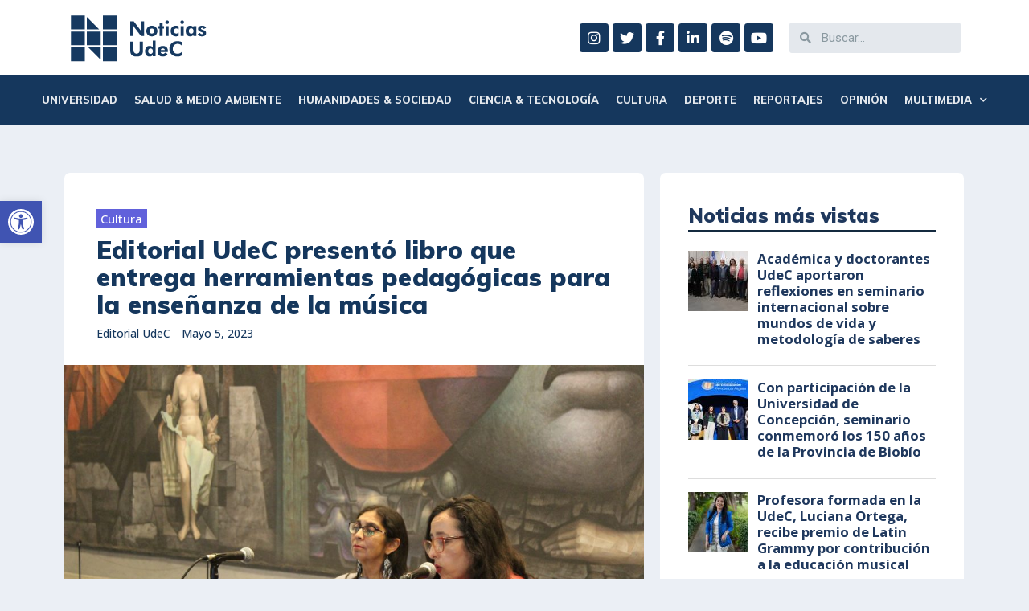

--- FILE ---
content_type: text/html; charset=UTF-8
request_url: https://noticias.udec.cl/editorial-udec-presento-libro-que-entrega-herramientas-pedagogicas-para-la-ensenanza-de-la-musica/
body_size: 184295
content:
<!DOCTYPE html>
<html lang="es">
<head>
<meta charset="UTF-8">
<meta name="viewport" content="width=device-width, initial-scale=1">
<link rel="profile" href="https://gmpg.org/xfn/11">

<title>Editorial UdeC presentó libro que entrega herramientas pedagógicas para la enseñanza de la música - Noticias UdeC</title>
<script>(function(d, s, id){
				 var js, fjs = d.getElementsByTagName(s)[0];
				 if (d.getElementById(id)) {return;}
				 js = d.createElement(s); js.id = id;
				 js.src = "//connect.facebook.net/en_US/sdk.js#xfbml=1&version=v2.6";
				 fjs.parentNode.insertBefore(js, fjs);
			   }(document, 'script', 'facebook-jssdk'));</script>
<!-- This site is optimized with the Yoast SEO plugin v12.8.1 - https://yoast.com/wordpress/plugins/seo/ -->
<meta name="robots" content="max-snippet:-1, max-image-preview:large, max-video-preview:-1"/>
<link rel="canonical" href="https://noticias.udec.cl/editorial-udec-presento-libro-que-entrega-herramientas-pedagogicas-para-la-ensenanza-de-la-musica/" />
<meta property="og:locale" content="es_ES" />
<meta property="og:type" content="article" />
<meta property="og:title" content="Editorial UdeC presentó libro que entrega herramientas pedagógicas para la enseñanza de la música - Noticias UdeC" />
<meta property="og:description" content="La obra “Creación de piezas musicales didácticas para aplicar en el aula”, de la profesora María Soledad Donoso, pretende entregar alternativas claras y novedosas a través de la corporalidad, los sonidos del piano y el canto." />
<meta property="og:url" content="https://noticias.udec.cl/editorial-udec-presento-libro-que-entrega-herramientas-pedagogicas-para-la-ensenanza-de-la-musica/" />
<meta property="og:site_name" content="Noticias UdeC" />
<meta property="article:tag" content="Editorial UdeC" />
<meta property="article:section" content="Cultura" />
<meta property="article:published_time" content="2023-05-05T18:54:24+00:00" />
<meta property="article:modified_time" content="2023-05-05T18:55:50+00:00" />
<meta property="og:updated_time" content="2023-05-05T18:55:50+00:00" />
<meta property="og:image" content="https://noticias.udec.cl/wp-content/uploads/2023/05/IMG_3168-1024x683.jpg" />
<meta property="og:image:secure_url" content="https://noticias.udec.cl/wp-content/uploads/2023/05/IMG_3168-1024x683.jpg" />
<meta property="og:image:width" content="1024" />
<meta property="og:image:height" content="683" />
<meta name="twitter:card" content="summary_large_image" />
<meta name="twitter:description" content="La obra “Creación de piezas musicales didácticas para aplicar en el aula”, de la profesora María Soledad Donoso, pretende entregar alternativas claras y novedosas a través de la corporalidad, los sonidos del piano y el canto." />
<meta name="twitter:title" content="Editorial UdeC presentó libro que entrega herramientas pedagógicas para la enseñanza de la música - Noticias UdeC" />
<meta name="twitter:image" content="https://noticias.udec.cl/wp-content/uploads/2023/05/IMG_3168.jpg" />
<script type='application/ld+json' class='yoast-schema-graph yoast-schema-graph--main'>{"@context":"https://schema.org","@graph":[{"@type":"WebSite","@id":"https://noticias.udec.cl/#website","url":"https://noticias.udec.cl/","name":"Noticias UdeC","description":"Universidad de Concepci\u00f3n","potentialAction":{"@type":"SearchAction","target":"https://noticias.udec.cl/?s={search_term_string}","query-input":"required name=search_term_string"}},{"@type":"ImageObject","@id":"https://noticias.udec.cl/editorial-udec-presento-libro-que-entrega-herramientas-pedagogicas-para-la-ensenanza-de-la-musica/#primaryimage","url":"https://noticias.udec.cl/wp-content/uploads/2023/05/IMG_3168.jpg","width":5184,"height":3456},{"@type":"WebPage","@id":"https://noticias.udec.cl/editorial-udec-presento-libro-que-entrega-herramientas-pedagogicas-para-la-ensenanza-de-la-musica/#webpage","url":"https://noticias.udec.cl/editorial-udec-presento-libro-que-entrega-herramientas-pedagogicas-para-la-ensenanza-de-la-musica/","inLanguage":"es","name":"Editorial UdeC present\u00f3 libro que entrega herramientas pedag\u00f3gicas para la ense\u00f1anza de la m\u00fasica - Noticias UdeC","isPartOf":{"@id":"https://noticias.udec.cl/#website"},"primaryImageOfPage":{"@id":"https://noticias.udec.cl/editorial-udec-presento-libro-que-entrega-herramientas-pedagogicas-para-la-ensenanza-de-la-musica/#primaryimage"},"datePublished":"2023-05-05T18:54:24+00:00","dateModified":"2023-05-05T18:55:50+00:00","author":{"@id":"https://noticias.udec.cl/#/schema/person/bd3557ed48a377cad3b04c4557f5938a"}},{"@type":["Person"],"@id":"https://noticias.udec.cl/#/schema/person/bd3557ed48a377cad3b04c4557f5938a","name":"Editorial UdeC","image":{"@type":"ImageObject","@id":"https://noticias.udec.cl/#authorlogo","url":"https://noticias.udec.cl/wp-content/uploads/2025/08/Perfil-escudo-UdeC-150x150.jpg","caption":"Editorial UdeC"},"sameAs":[]}]}</script>
<!-- / Yoast SEO plugin. -->

<link rel='dns-prefetch' href='//ws.sharethis.com' />
<link rel='dns-prefetch' href='//www.googletagmanager.com' />
<link rel='dns-prefetch' href='//fonts.googleapis.com' />
<link rel='dns-prefetch' href='//maxcdn.bootstrapcdn.com' />
<link rel='dns-prefetch' href='//s.w.org' />
<link rel="alternate" type="application/rss+xml" title="Noticias UdeC &raquo; Feed" href="https://noticias.udec.cl/feed/" />
		<script type="text/javascript">
			window._wpemojiSettings = {"baseUrl":"https:\/\/s.w.org\/images\/core\/emoji\/12.0.0-1\/72x72\/","ext":".png","svgUrl":"https:\/\/s.w.org\/images\/core\/emoji\/12.0.0-1\/svg\/","svgExt":".svg","source":{"concatemoji":"https:\/\/noticias.udec.cl\/wp-includes\/js\/wp-emoji-release.min.js?ver=5.2.18"}};
			!function(e,a,t){var n,r,o,i=a.createElement("canvas"),p=i.getContext&&i.getContext("2d");function s(e,t){var a=String.fromCharCode;p.clearRect(0,0,i.width,i.height),p.fillText(a.apply(this,e),0,0);e=i.toDataURL();return p.clearRect(0,0,i.width,i.height),p.fillText(a.apply(this,t),0,0),e===i.toDataURL()}function c(e){var t=a.createElement("script");t.src=e,t.defer=t.type="text/javascript",a.getElementsByTagName("head")[0].appendChild(t)}for(o=Array("flag","emoji"),t.supports={everything:!0,everythingExceptFlag:!0},r=0;r<o.length;r++)t.supports[o[r]]=function(e){if(!p||!p.fillText)return!1;switch(p.textBaseline="top",p.font="600 32px Arial",e){case"flag":return s([55356,56826,55356,56819],[55356,56826,8203,55356,56819])?!1:!s([55356,57332,56128,56423,56128,56418,56128,56421,56128,56430,56128,56423,56128,56447],[55356,57332,8203,56128,56423,8203,56128,56418,8203,56128,56421,8203,56128,56430,8203,56128,56423,8203,56128,56447]);case"emoji":return!s([55357,56424,55356,57342,8205,55358,56605,8205,55357,56424,55356,57340],[55357,56424,55356,57342,8203,55358,56605,8203,55357,56424,55356,57340])}return!1}(o[r]),t.supports.everything=t.supports.everything&&t.supports[o[r]],"flag"!==o[r]&&(t.supports.everythingExceptFlag=t.supports.everythingExceptFlag&&t.supports[o[r]]);t.supports.everythingExceptFlag=t.supports.everythingExceptFlag&&!t.supports.flag,t.DOMReady=!1,t.readyCallback=function(){t.DOMReady=!0},t.supports.everything||(n=function(){t.readyCallback()},a.addEventListener?(a.addEventListener("DOMContentLoaded",n,!1),e.addEventListener("load",n,!1)):(e.attachEvent("onload",n),a.attachEvent("onreadystatechange",function(){"complete"===a.readyState&&t.readyCallback()})),(n=t.source||{}).concatemoji?c(n.concatemoji):n.wpemoji&&n.twemoji&&(c(n.twemoji),c(n.wpemoji)))}(window,document,window._wpemojiSettings);
		</script>
		<style type="text/css">
img.wp-smiley,
img.emoji {
	display: inline !important;
	border: none !important;
	box-shadow: none !important;
	height: 1em !important;
	width: 1em !important;
	margin: 0 .07em !important;
	vertical-align: -0.1em !important;
	background: none !important;
	padding: 0 !important;
}
</style>
	<link rel='stylesheet' id='jet-menu-astra-css'  href='https://noticias.udec.cl/wp-content/plugins/jet-menu/integration/themes/astra/assets/css/style.css?ver=1.5.15' type='text/css' media='all' />
<link rel='stylesheet' id='astra-theme-css-css'  href='https://noticias.udec.cl/wp-content/themes/astra/assets/css/minified/style.min.css?ver=2.1.4' type='text/css' media='all' />
<style id='astra-theme-css-inline-css' type='text/css'>
html{font-size:87.5%;}a,.page-title{color:#1f385d;}a:hover,a:focus{color:#607edd;}body,button,input,select,textarea{font-family:'Open Sans',sans-serif;font-weight:400;font-size:14px;font-size:1rem;line-height:1.25;}blockquote{color:#152438;}p,.entry-content p{margin-bottom:0.5em;}h1,.entry-content h1,h2,.entry-content h2,h3,.entry-content h3,h4,.entry-content h4,h5,.entry-content h5,h6,.entry-content h6,.site-title,.site-title a{font-family:'Muli',sans-serif;font-weight:400;}.site-title{font-size:35px;font-size:2.5rem;}.ast-archive-description .ast-archive-title{font-size:38px;font-size:2.7142857142857rem;}.site-header .site-description{font-size:15px;font-size:1.0714285714286rem;}.entry-title{font-size:26px;font-size:1.8571428571429rem;}.comment-reply-title{font-size:23px;font-size:1.6428571428571rem;}.ast-comment-list #cancel-comment-reply-link{font-size:14px;font-size:1rem;}h1,.entry-content h1{font-size:40px;font-size:2.8571428571429rem;}h2,.entry-content h2{font-size:26px;font-size:1.8571428571429rem;}h3,.entry-content h3{font-size:25px;font-size:1.7857142857143rem;}h4,.entry-content h4{font-size:20px;font-size:1.4285714285714rem;}h5,.entry-content h5{font-size:18px;font-size:1.2857142857143rem;}h6,.entry-content h6{font-size:15px;font-size:1.0714285714286rem;}.ast-single-post .entry-title,.page-title{font-size:30px;font-size:2.1428571428571rem;}#secondary,#secondary button,#secondary input,#secondary select,#secondary textarea{font-size:14px;font-size:1rem;}::selection{background-color:#606f83;color:#ffffff;}body,h1,.entry-title a,.entry-content h1,h2,.entry-content h2,h3,.entry-content h3,h4,.entry-content h4,h5,.entry-content h5,h6,.entry-content h6,.wc-block-grid__product-title{color:#606f83;}.tagcloud a:hover,.tagcloud a:focus,.tagcloud a.current-item{color:#ffffff;border-color:#1f385d;background-color:#1f385d;}.main-header-menu a,.ast-header-custom-item a{color:#606f83;}.main-header-menu li:hover > a,.main-header-menu li:hover > .ast-menu-toggle,.main-header-menu .ast-masthead-custom-menu-items a:hover,.main-header-menu li.focus > a,.main-header-menu li.focus > .ast-menu-toggle,.main-header-menu .current-menu-item > a,.main-header-menu .current-menu-ancestor > a,.main-header-menu .current_page_item > a,.main-header-menu .current-menu-item > .ast-menu-toggle,.main-header-menu .current-menu-ancestor > .ast-menu-toggle,.main-header-menu .current_page_item > .ast-menu-toggle{color:#1f385d;}input:focus,input[type="text"]:focus,input[type="email"]:focus,input[type="url"]:focus,input[type="password"]:focus,input[type="reset"]:focus,input[type="search"]:focus,textarea:focus{border-color:#1f385d;}input[type="radio"]:checked,input[type=reset],input[type="checkbox"]:checked,input[type="checkbox"]:hover:checked,input[type="checkbox"]:focus:checked,input[type=range]::-webkit-slider-thumb{border-color:#1f385d;background-color:#1f385d;box-shadow:none;}.site-footer a:hover + .post-count,.site-footer a:focus + .post-count{background:#1f385d;border-color:#1f385d;}.footer-adv .footer-adv-overlay{border-top-style:solid;border-top-color:#7a7a7a;}.ast-comment-meta{line-height:1.666666667;font-size:11px;font-size:0.78571428571429rem;}.single .nav-links .nav-previous,.single .nav-links .nav-next,.single .ast-author-details .author-title,.ast-comment-meta{color:#1f385d;}.menu-toggle,button,.ast-button,.button,input#submit,input[type="button"],input[type="submit"],input[type="reset"]{border-radius:2px;padding:10px 40px;color:#ffffff;border-color:#1f385d;background-color:#1f385d;}button:focus,.menu-toggle:hover,button:hover,.ast-button:hover,.button:hover,input[type=reset]:hover,input[type=reset]:focus,input#submit:hover,input#submit:focus,input[type="button"]:hover,input[type="button"]:focus,input[type="submit"]:hover,input[type="submit"]:focus{color:#ffffff;border-color:#607ede;background-color:#607ede;}.entry-meta,.entry-meta *{line-height:1.45;color:#1f385d;}.entry-meta a:hover,.entry-meta a:hover *,.entry-meta a:focus,.entry-meta a:focus *{color:#607edd;}.ast-404-layout-1 .ast-404-text{font-size:200px;font-size:14.285714285714rem;}.widget-title{font-size:20px;font-size:1.4285714285714rem;color:#606f83;}#cat option,.secondary .calendar_wrap thead a,.secondary .calendar_wrap thead a:visited{color:#1f385d;}.secondary .calendar_wrap #today,.ast-progress-val span{background:#1f385d;}.secondary a:hover + .post-count,.secondary a:focus + .post-count{background:#1f385d;border-color:#1f385d;}.calendar_wrap #today > a{color:#ffffff;}.ast-pagination a,.page-links .page-link,.single .post-navigation a{color:#1f385d;}.ast-pagination a:hover,.ast-pagination a:focus,.ast-pagination > span:hover:not(.dots),.ast-pagination > span.current,.page-links > .page-link,.page-links .page-link:hover,.post-navigation a:hover{color:#607edd;}.ast-header-break-point .ast-mobile-menu-buttons-minimal.menu-toggle{background:transparent;color:#1f385d;}.ast-header-break-point .ast-mobile-menu-buttons-outline.menu-toggle{background:transparent;border:1px solid #1f385d;color:#1f385d;}.ast-header-break-point .ast-mobile-menu-buttons-fill.menu-toggle{background:#1f385d;color:#ffffff;}@media (min-width:545px){.ast-page-builder-template .comments-area,.single.ast-page-builder-template .entry-header,.single.ast-page-builder-template .post-navigation{max-width:1125px;margin-left:auto;margin-right:auto;}}body,.ast-separate-container{background-color:#ebeff5;}@media (max-width:768px){.comment-reply-title{font-size:23px;font-size:1.6428571428571rem;}.ast-comment-meta{font-size:11px;font-size:0.78571428571429rem;}.widget-title{font-size:20px;font-size:1.4285714285714rem;}body,button,input,select,textarea{font-size:14px;font-size:1rem;}.ast-comment-list #cancel-comment-reply-link{font-size:14px;font-size:1rem;}#secondary,#secondary button,#secondary input,#secondary select,#secondary textarea{font-size:14px;font-size:1rem;}.ast-archive-description .ast-archive-title{font-size:40px;}.entry-title{font-size:30px;}h1,.entry-content h1{font-size:30px;}h2,.entry-content h2{font-size:25px;}h3,.entry-content h3{font-size:20px;}.ast-single-post .entry-title,.page-title{font-size:30px;}}@media (max-width:544px){.comment-reply-title{font-size:23px;font-size:1.6428571428571rem;}.ast-comment-meta{font-size:11px;font-size:0.78571428571429rem;}.widget-title{font-size:20px;font-size:1.4285714285714rem;}body,button,input,select,textarea{font-size:14px;font-size:1rem;}.ast-comment-list #cancel-comment-reply-link{font-size:14px;font-size:1rem;}#secondary,#secondary button,#secondary input,#secondary select,#secondary textarea{font-size:14px;font-size:1rem;}.ast-archive-description .ast-archive-title{font-size:40px;}.entry-title{font-size:30px;}h1,.entry-content h1{font-size:30px;}h2,.entry-content h2{font-size:25px;}h3,.entry-content h3{font-size:20px;}.ast-single-post .entry-title,.page-title{font-size:30px;}}@media (max-width:544px){html{font-size:87.5%;}}@media (min-width:769px){.ast-container{max-width:1125px;}}@font-face {font-family: "Astra";src: url( https://noticias.udec.cl/wp-content/themes/astra/assets/fonts/astra.woff) format("woff"),url( https://noticias.udec.cl/wp-content/themes/astra/assets/fonts/astra.ttf) format("truetype"),url( https://noticias.udec.cl/wp-content/themes/astra/assets/fonts/astra.svg#astra) format("svg");font-weight: normal;font-style: normal;font-display: fallback;}@media (max-width:921px) {.main-header-bar .main-header-bar-navigation{display:none;}}.ast-desktop .main-header-menu.submenu-with-border .sub-menu,.ast-desktop .main-header-menu.submenu-with-border .children,.ast-desktop .main-header-menu.submenu-with-border .astra-full-megamenu-wrapper{border-color:#606f83;}.ast-desktop .main-header-menu.submenu-with-border .sub-menu,.ast-desktop .main-header-menu.submenu-with-border .children{border-top-width:2px;border-right-width:0px;border-left-width:0px;border-bottom-width:0px;border-style:solid;}.ast-desktop .main-header-menu.submenu-with-border .sub-menu .sub-menu,.ast-desktop .main-header-menu.submenu-with-border .children .children{top:-2px;}.ast-desktop .main-header-menu.submenu-with-border .sub-menu a,.ast-desktop .main-header-menu.submenu-with-border .children a{border-bottom-width:0px;border-style:solid;border-color:#eaeaea;}@media (min-width:769px){.main-header-menu .sub-menu li.ast-left-align-sub-menu:hover > ul,.main-header-menu .sub-menu li.ast-left-align-sub-menu.focus > ul{margin-left:-0px;}}.ast-small-footer{border-top-style:solid;border-top-width:1px;border-top-color:#7a7a7a;}.ast-small-footer-wrap{text-align:center;}@media (max-width:920px){.ast-404-layout-1 .ast-404-text{font-size:100px;font-size:7.1428571428571rem;}}.ast-breadcrumbs .trail-browse,.ast-breadcrumbs .trail-items,.ast-breadcrumbs .trail-items li{display:inline-block;margin:0;padding:0;border:none;background:inherit;text-indent:0;}.ast-breadcrumbs .trail-browse{font-size:inherit;font-style:inherit;font-weight:inherit;color:inherit;}.ast-breadcrumbs .trail-items{list-style:none;}.trail-items li::after{padding:0 0.3em;content:"»";}.trail-items li:last-of-type::after{display:none;}.ast-header-break-point .site-header{border-bottom-width:1px;}@media (min-width:769px){.main-header-bar{border-bottom-width:1px;}}.ast-safari-browser-less-than-11 .main-header-menu .menu-item,.ast-safari-browser-less-than-11 .main-header-bar .ast-masthead-custom-menu-items{display:block;}.main-header-menu .menu-item,.main-header-bar .ast-masthead-custom-menu-items{-js-display:flex;display:flex;-webkit-box-pack:center;-webkit-justify-content:center;-moz-box-pack:center;-ms-flex-pack:center;justify-content:center;-webkit-box-orient:vertical;-webkit-box-direction:normal;-webkit-flex-direction:column;-moz-box-orient:vertical;-moz-box-direction:normal;-ms-flex-direction:column;flex-direction:column;}.main-header-menu > .menu-item > a{height:100%;-webkit-box-align:center;-webkit-align-items:center;-moz-box-align:center;-ms-flex-align:center;align-items:center;-js-display:flex;display:flex;}.ast-primary-menu-disabled .main-header-bar .ast-masthead-custom-menu-items{flex:unset;}.header-main-layout-1 .ast-flex.main-header-container,.header-main-layout-3 .ast-flex.main-header-container{-webkit-align-content:center;-ms-flex-line-pack:center;align-content:center;-webkit-box-align:center;-webkit-align-items:center;-moz-box-align:center;-ms-flex-align:center;align-items:center;}.ast-desktop .astra-menu-animation-slide-up>.menu-item>.astra-full-megamenu-wrapper,.ast-desktop .astra-menu-animation-slide-up>.menu-item>.sub-menu,.ast-desktop .astra-menu-animation-slide-up>.menu-item>.sub-menu .sub-menu{opacity:0;visibility:hidden;transform:translateY(.5em);transition:visibility .2s ease,transform .2s ease}.ast-desktop .astra-menu-animation-slide-up>.menu-item .menu-item.focus>.sub-menu,.ast-desktop .astra-menu-animation-slide-up>.menu-item .menu-item:hover>.sub-menu,.ast-desktop .astra-menu-animation-slide-up>.menu-item.focus>.astra-full-megamenu-wrapper,.ast-desktop .astra-menu-animation-slide-up>.menu-item.focus>.sub-menu,.ast-desktop .astra-menu-animation-slide-up>.menu-item:hover>.astra-full-megamenu-wrapper,.ast-desktop .astra-menu-animation-slide-up>.menu-item:hover>.sub-menu{opacity:1;visibility:visible;transform:translateY(0);transition:opacity .2s ease,visibility .2s ease,transform .2s ease}.ast-desktop .astra-menu-animation-slide-up>.full-width-mega.menu-item.focus>.astra-full-megamenu-wrapper,.ast-desktop .astra-menu-animation-slide-up>.full-width-mega.menu-item:hover>.astra-full-megamenu-wrapper{-js-display:flex;display:flex}.ast-desktop .astra-menu-animation-slide-down>.menu-item>.astra-full-megamenu-wrapper,.ast-desktop .astra-menu-animation-slide-down>.menu-item>.sub-menu,.ast-desktop .astra-menu-animation-slide-down>.menu-item>.sub-menu .sub-menu{opacity:0;visibility:hidden;transform:translateY(-.5em);transition:visibility .2s ease,transform .2s ease}.ast-desktop .astra-menu-animation-slide-down>.menu-item .menu-item.focus>.sub-menu,.ast-desktop .astra-menu-animation-slide-down>.menu-item .menu-item:hover>.sub-menu,.ast-desktop .astra-menu-animation-slide-down>.menu-item.focus>.astra-full-megamenu-wrapper,.ast-desktop .astra-menu-animation-slide-down>.menu-item.focus>.sub-menu,.ast-desktop .astra-menu-animation-slide-down>.menu-item:hover>.astra-full-megamenu-wrapper,.ast-desktop .astra-menu-animation-slide-down>.menu-item:hover>.sub-menu{opacity:1;visibility:visible;transform:translateY(0);transition:opacity .2s ease,visibility .2s ease,transform .2s ease}.ast-desktop .astra-menu-animation-slide-down>.full-width-mega.menu-item.focus>.astra-full-megamenu-wrapper,.ast-desktop .astra-menu-animation-slide-down>.full-width-mega.menu-item:hover>.astra-full-megamenu-wrapper{-js-display:flex;display:flex}.ast-desktop .astra-menu-animation-fade>.menu-item>.astra-full-megamenu-wrapper,.ast-desktop .astra-menu-animation-fade>.menu-item>.sub-menu,.ast-desktop .astra-menu-animation-fade>.menu-item>.sub-menu .sub-menu{opacity:0;visibility:hidden;transition:opacity ease-in-out .3s}.ast-desktop .astra-menu-animation-fade>.menu-item .menu-item.focus>.sub-menu,.ast-desktop .astra-menu-animation-fade>.menu-item .menu-item:hover>.sub-menu,.ast-desktop .astra-menu-animation-fade>.menu-item.focus>.astra-full-megamenu-wrapper,.ast-desktop .astra-menu-animation-fade>.menu-item.focus>.sub-menu,.ast-desktop .astra-menu-animation-fade>.menu-item:hover>.astra-full-megamenu-wrapper,.ast-desktop .astra-menu-animation-fade>.menu-item:hover>.sub-menu{opacity:1;visibility:visible;transition:opacity ease-in-out .3s}.ast-desktop .astra-menu-animation-fade>.full-width-mega.menu-item.focus>.astra-full-megamenu-wrapper,.ast-desktop .astra-menu-animation-fade>.full-width-mega.menu-item:hover>.astra-full-megamenu-wrapper{-js-display:flex;display:flex}
</style>
<link rel='stylesheet' id='astra-google-fonts-css'  href='//fonts.googleapis.com/css?family=Open+Sans%3A400%2C%7CMuli%3A400%2C900&#038;display=fallback&#038;ver=2.1.4' type='text/css' media='all' />
<link rel='stylesheet' id='wp-block-library-css'  href='https://noticias.udec.cl/wp-includes/css/dist/block-library/style.min.css?ver=5.2.18' type='text/css' media='all' />
<link rel='stylesheet' id='ae-pro-css-css'  href='https://noticias.udec.cl/wp-content/plugins/anywhere-elementor-pro/includes/assets/css/ae-pro.min.css?ver=5.2.18' type='text/css' media='all' />
<link rel='stylesheet' id='vegas-css-css'  href='https://noticias.udec.cl/wp-content/plugins/anywhere-elementor-pro/includes/assets/lib/vegas/vegas.min.css?ver=5.2.18' type='text/css' media='all' />
<link rel='stylesheet' id='simple-share-buttons-adder-font-awesome-css'  href='//maxcdn.bootstrapcdn.com/font-awesome/4.3.0/css/font-awesome.min.css?ver=5.2.18' type='text/css' media='all' />
<link rel='stylesheet' id='wordpress-popular-posts-css-css'  href='https://noticias.udec.cl/wp-content/plugins/wordpress-popular-posts/assets/css/wpp.css?ver=5.2.4' type='text/css' media='all' />
<link rel='stylesheet' id='astra-addon-css-0-css'  href='https://noticias.udec.cl/wp-content/plugins/astra-addon/addons/blog-pro/assets/css/minified/style.min.css?ver=2.1.4' type='text/css' media='all' />
<link rel='stylesheet' id='astra-addon-css-1-css'  href='https://noticias.udec.cl/wp-content/plugins/astra-addon/addons/blog-pro/assets/css/minified/blog-layout-3.min.css?ver=2.1.4' type='text/css' media='all' />
<link rel='stylesheet' id='astra-addon-css-2-css'  href='https://noticias.udec.cl/wp-content/plugins/astra-addon/addons/advanced-hooks/assets/css/minified/astra-hooks-sticky-header-footer.min.css?ver=2.1.4' type='text/css' media='all' />
<link rel='stylesheet' id='astra-addon-css-3-css'  href='https://noticias.udec.cl/wp-content/plugins/astra-addon/addons/advanced-hooks/assets/css/minified/style.min.css?ver=2.1.4' type='text/css' media='all' />
<link rel='stylesheet' id='astra-addon-css-4-css'  href='https://noticias.udec.cl/wp-content/plugins/astra-addon/addons/site-layouts/assets/css/minified/style.min.css?ver=2.1.4' type='text/css' media='all' />
<link rel='stylesheet' id='astra-addon-css-5-css'  href='https://noticias.udec.cl/wp-content/plugins/astra-addon/addons/sticky-header/assets/css/minified/style.min.css?ver=2.1.4' type='text/css' media='all' />
<link rel='stylesheet' id='astra-addon-css-6-css'  href='https://noticias.udec.cl/wp-content/plugins/astra-addon/addons/scroll-to-top/assets/css/minified/style.min.css?ver=2.1.4' type='text/css' media='all' />
<link rel='stylesheet' id='astra-addon-css-7-css'  href='https://noticias.udec.cl/wp-content/plugins/astra-addon/addons/nav-menu/assets/css/minified/mega-menu.min.css?ver=2.1.4' type='text/css' media='all' />
<link rel='stylesheet' id='astra-addon-css-css'  href='https://noticias.udec.cl/wp-content/plugins/astra-addon/addons/advanced-search/assets/css/minified/style.min.css?ver=2.1.4' type='text/css' media='all' />
<style id='astra-addon-css-inline-css' type='text/css'>
.ast-article-post .ast-date-meta .posted-on,.ast-article-post .ast-date-meta .posted-on *{background:#1f385d;color:#ffffff;}.ast-article-post .ast-date-meta .posted-on .date-month,.ast-article-post .ast-date-meta .posted-on .date-year{color:#ffffff;}.ast-load-more:hover{color:#ffffff;border-color:#1f385d;background-color:#1f385d;}.ast-loader > div{background-color:#1f385d;}.ast-single-post .entry-title,.page-title{color:#15375d;}.sidebar-main{background-color:#ffffff;}.entry-title a{color:#1f385d;}.read-more a:not(.ast-button):hover,.entry-meta a:hover,.entry-meta a:hover *{color:#5c6b79;}.entry-meta a,.entry-meta a *,.read-more a:not(.ast-button){color:#9ba4bc;}.entry-meta,.entry-meta *{color:#9ba4bc;}.ast-separate-container .blog-layout-1,.ast-separate-container .blog-layout-2,.ast-separate-container .blog-layout-3{background-color:transparent;background-image:none;}.ast-separate-container .ast-article-post{background-color:#ffffff;}.ast-archive-description .page-title{color:#162b40;}.ast-separate-container .ast-article-single,.ast-separate-container .comment-respond,.ast-separate-container .ast-comment-list li,.ast-separate-container .ast-woocommerce-container,.ast-separate-container .error-404,.ast-separate-container .no-results,.single.ast-separate-container .ast-author-meta,.ast-separate-container .related-posts-title-wrapper,.ast-separate-container.ast-two-container #secondary .widget,.ast-separate-container .comments-count-wrapper,.ast-box-layout.ast-plain-container .site-content,.ast-padded-layout.ast-plain-container .site-content{background-color:#ffffff;}.footer-adv .widget-title,.footer-adv .widget-title a.rsswidget,.ast-no-widget-row .widget-title{font-family:'Open Sans',sans-serif;text-transform:inherit;}.footer-adv .widget > *:not(.widget-title){font-family:'Open Sans',sans-serif;}@media (max-width:768px){.ast-flyout-menu-enable.ast-main-header-nav-open .main-header-bar,.ast-fullscreen-menu-enable.ast-main-header-nav-open .main-header-bar{padding-bottom:1.5em;}}@media (max-width:544px){.ast-flyout-menu-enable.ast-main-header-nav-open .main-header-bar,.ast-fullscreen-menu-enable.ast-main-header-nav-open .main-header-bar{padding-bottom:1em;}}@media (min-width:769px){.ast-container{max-width:1125px;}}@media (min-width:993px){.ast-container{max-width:1125px;}}@media (min-width:1201px){.ast-container{max-width:1125px;}}.ast-default-menu-enable.ast-main-header-nav-open.ast-header-break-point .main-header-bar,.ast-main-header-nav-open .main-header-bar{padding-bottom:0;}.ast-fullscreen-menu-enable.ast-header-break-point .main-header-bar .main-header-bar-navigation .main-header-menu > .page_item_has_children > .ast-menu-toggle,.ast-fullscreen-menu-enable.ast-header-break-point .main-header-bar .main-header-bar-navigation .main-header-menu > .menu-item-has-children > .ast-menu-toggle{right:0;}.ast-fullscreen-menu-enable.ast-header-break-point .main-header-bar .main-header-bar-navigation ul.sub-menu .menu-item-has-children > .ast-menu-toggle,.ast-fullscreen-menu-enable.ast-header-break-point .main-header-bar .main-header-bar-navigation ul.children .page_item_has_children > .ast-menu-toggle{right:0;}.ast-fullscreen-menu-enable.ast-header-break-point .ast-above-header-menu ul.sub-menu li.menu-item-has-children > a,.ast-default-menu-enable.ast-header-break-point .ast-above-header-menu ul.sub-menu li.menu-item-has-children > a,.ast-flyout-menu-enable.ast-header-break-point .ast-above-header-menu ul.sub-menu li.menu-item-has-children > a{padding-right:0;}.ast-fullscreen-menu-enable.ast-header-break-point .ast-below-header-menu ul.sub-menu li.menu-item-has-children > a,.ast-default-menu-enable.ast-header-break-point .ast-below-header-menu ul.sub-menu li.menu-item-has-children > a,.ast-flyout-menu-enable.ast-header-break-point .ast-below-header-menu ul.sub-menu li.menu-item-has-children > a{padding-right:0;}.ast-fullscreen-below-menu-enable.ast-header-break-point .ast-below-header-enabled .ast-below-header-navigation ul.ast-below-header-menu li.menu-item-has-children > a,.ast-default-below-menu-enable.ast-header-break-point .ast-below-header-enabled .ast-below-header-navigation ul.ast-below-header-menu li.menu-item-has-children > a,.ast-flyout-below-menu-enable.ast-header-break-point .ast-below-header-enabled .ast-below-header-navigation ul.ast-below-header-menu li.menu-item-has-children > a{padding-right:0;}.ast-fullscreen-below-menu-enable.ast-header-break-point .ast-below-header-navigation .menu-item-has-children > .ast-menu-toggle,.ast-fullscreen-below-menu-enable.ast-header-break-point .ast-below-header-menu-items .menu-item-has-children > .ast-menu-toggle{right:0;}.ast-fullscreen-below-menu-enable .ast-below-header-enabled .ast-below-header-navigation ul.ast-below-header-menu li.menu-item-has-children ul.sub-menu .ast-menu-toggle{right:0;}.ast-fullscreen-above-menu-enable.ast-header-break-point .ast-above-header-enabled .ast-above-header-navigation ul.ast-above-header-menu li.menu-item-has-children > a,.ast-default-above-menu-enable.ast-header-break-point .ast-above-header-enabled .ast-above-header-navigation ul.ast-above-header-menu li.menu-item-has-children > a,.ast-flyout-above-menu-enable.ast-header-break-point .ast-above-header-enabled .ast-above-header-navigation ul.ast-above-header-menu li.menu-item-has-children > a{padding-right:0;}.ast-fullscreen-above-menu-enable.ast-header-break-point .ast-above-header-navigation .menu-item-has-children > .ast-menu-toggle,.ast-fullscreen-above-menu-enable.ast-header-break-point .ast-above-header-menu-items .menu-item-has-children > .ast-menu-toggle{right:0;}.ast-fullscreen-above-menu-enable .ast-above-header-enabled .ast-above-header-navigation ul.ast-above-header-menu li.menu-item-has-children ul.sub-menu .ast-menu-toggle{right:0;}.ast-separate-container.ast-single-post.ast-right-sidebar #primary,.ast-separate-container.ast-single-post.ast-left-sidebar #primary,.ast-separate-container.ast-single-post #primary,.ast-plain-container.ast-single-post #primary{margin-top:60px;}.ast-plain-container #secondary,.ast-separate-container #secondary,.ast-page-builder-template #secondary{margin-top:60px;margin-bottom:0px;}.ast-right-sidebar #secondary,.ast-left-sidebar #secondary,.ast-separate-container.ast-two-container.ast-left-sidebar #secondary,.ast-separate-container.ast-two-container.ast-right-sidebar #secondary,.ast-separate-container.ast-right-sidebar #secondary,.ast-separate-container.ast-left-sidebar #secondary{padding-left:20px;padding-right:0px;}.ast-separate-container.ast-two-container #secondary .widget,.ast-separate-container #secondary .widget,.ast-plain-container #secondary .widget{padding-top:30px;padding-bottom:30px;}.ast-two-container.ast-right-sidebar #secondary .widget,.ast-two-container.ast-left-sidebar #secondary .widget,.ast-separate-container #secondary .widget,.ast-plain-container #secondary .widget{padding-left:30px;padding-right:30px;}@media (max-width:768px){.main-header-bar,.ast-header-break-point .main-header-bar,.ast-header-break-point .header-main-layout-2 .main-header-bar{padding-top:1.5em;padding-bottom:1.5em;}.ast-default-menu-enable.ast-main-header-nav-open.ast-header-break-point .main-header-bar,.ast-main-header-nav-open .main-header-bar{padding-bottom:0;}.main-navigation ul li a,.ast-header-break-point .main-navigation ul li a,.ast-header-break-point li.ast-masthead-custom-menu-items,li.ast-masthead-custom-menu-items{padding-top:0px;padding-right:20px;padding-bottom:0px;padding-left:20px;}.ast-header-break-point .main-header-bar .main-header-bar-navigation .page_item_has_children > .ast-menu-toggle,.ast-header-break-point .main-header-bar .main-header-bar-navigation .menu-item-has-children > .ast-menu-toggle{top:0px;right:calc( 20px - 0.907em );}.ast-fullscreen-menu-enable.ast-header-break-point .main-header-bar .main-header-bar-navigation .main-header-menu > .page_item_has_children > .ast-menu-toggle,.ast-fullscreen-menu-enable.ast-header-break-point .main-header-bar .main-header-bar-navigation .main-header-menu > .menu-item-has-children > .ast-menu-toggle{right:0;}.ast-flyout-menu-enable.ast-header-break-point .main-header-bar .main-header-bar-navigation .main-header-menu > .page_item_has_children > .ast-menu-toggle,.ast-flyout-menu-enable.ast-header-break-point .main-header-bar .main-header-bar-navigation .main-header-menu > .menu-item-has-children > .ast-menu-toggle{right:calc( 20px - 0.907em );}.ast-flyout-menu-enable.ast-header-break-point .main-header-bar .main-header-bar-navigation .page_item_has_children > .ast-menu-toggle,.ast-flyout-menu-enable.ast-header-break-point .main-header-bar .main-header-bar-navigation .menu-item-has-children > .ast-menu-toggle{top:0px;}.ast-desktop .main-navigation .ast-mm-template-content,.ast-desktop .main-navigation .ast-mm-custom-text-content,.main-navigation ul.sub-menu li a,.main-navigation ul.children li a,.ast-header-break-point .main-navigation ul.sub-menu li a,.ast-header-break-point .main-navigation ul.children li a{padding-top:0px;padding-right:0;padding-bottom:0px;padding-left:30px;}.ast-header-break-point .main-navigation ul.children li li a,.ast-header-break-point .main-navigation ul.sub-menu li li a{padding-left:calc( 30px + 10px );}.ast-header-break-point .main-navigation ul.children li li li a,.ast-header-break-point .main-navigation ul.sub-menu li li li a{padding-left:calc( 30px + 20px );}.ast-header-break-point .main-navigation ul.children li li li li a,.ast-header-break-point .main-navigation ul.sub-menu li li li li a{padding-left:calc( 30px + 30px );}.ast-header-break-point .main-navigation ul.children li li li li li a,.ast-header-break-point .main-navigation ul.sub-menu li li li li li a{padding-left:calc( 30px + 40px );}.ast-header-break-point .main-header-bar .main-header-bar-navigation ul.sub-menu .menu-item-has-children > .ast-menu-toggle,.ast-header-break-point .main-header-bar .main-header-bar-navigation ul.children .page_item_has_children > .ast-menu-toggle{top:0px;right:calc( 20px - 0.907em );}.ast-fullscreen-menu-enable.ast-header-break-point .main-header-bar .main-header-bar-navigation ul.sub-menu .menu-item-has-children > .ast-menu-toggle{margin-right:20px;right:0;}.ast-flyout-menu-enable.ast-header-break-point .main-header-bar .main-header-bar-navigation ul.sub-menu .menu-item-has-children > .ast-menu-toggle,.ast-flyout-menu-enable.ast-header-break-point .main-header-bar .main-header-bar-navigation ul.children .page_item_has_children > .ast-menu-toggle{right:calc( 20px - 0.907em );}.ast-flyout-menu-enable.ast-header-break-point .main-header-bar .main-header-bar-navigation .page_item_has_children .children .ast-menu-toggle,.ast-flyout-menu-enable.ast-header-break-point .main-header-bar .main-header-bar-navigation .menu-item-has-children .sub-menu .ast-menu-toggle{top:0px;}.ast-fullscreen-menu-enable.ast-header-break-point .main-navigation ul.sub-menu li.menu-item-has-children > a,.ast-fullscreen-menu-enable.ast-header-break-point .main-navigation ul.sub-menu li.page_item_has_children > a,.ast-default-menu-enable.ast-header-break-point .main-navigation ul.sub-menu li.menu-item-has-children > a,.ast-default-menu-enable.ast-header-break-point .main-navigation ul.sub-menu li.page_item_has_children > a,.ast-flyout-menu-enable.ast-header-break-point .main-navigation ul.sub-menu li.menu-item-has-children > a,.ast-flyout-menu-enable.ast-header-break-point .main-navigation ul.sub-menu li.page_item_has_children > a{padding-top:0px;padding-bottom:0px;padding-left:30px;}.ast-fullscreen-menu-enable.ast-header-break-point .ast-above-header-menu ul.sub-menu li.menu-item-has-children > a,.ast-default-menu-enable.ast-header-break-point .ast-above-header-menu ul.sub-menu li.menu-item-has-children > a,.ast-flyout-menu-enable.ast-header-break-point .ast-above-header-menu ul.sub-menu li.menu-item-has-children > a{padding-right:0;padding-top:0px;padding-bottom:0px;padding-left:30px;}.ast-fullscreen-menu-enable.ast-header-break-point .ast-below-header-menu ul.sub-menu li.menu-item-has-children > a,.ast-default-menu-enable.ast-header-break-point .ast-below-header-menu ul.sub-menu li.menu-item-has-children > a,.ast-flyout-menu-enable.ast-header-break-point .ast-below-header-menu ul.sub-menu li.menu-item-has-children > a{padding-right:0;padding-top:0px;padding-bottom:0px;padding-left:30px;}.ast-fullscreen-menu-enable.ast-header-break-point .ast-below-header-menu ul a,.ast-fullscreen-menu-enable.ast-header-break-point .ast-header-break-point .ast-below-header-actual-nav ul.sub-menu li a,.ast-fullscreen-menu-enable.ast-header-break-point .ast-below-header-navigation ul.sub-menu li a,.ast-fullscreen-menu-enable.ast-header-break-point .ast-below-header-menu-items ul.sub-menu li a,.ast-fullscreen-menu-enable.ast-header-break-point .main-navigation ul.sub-menu li a{padding-top:0px;padding-bottom:0px;padding-left:30px;}.ast-below-header,.ast-header-break-point .ast-below-header{padding-top:1em;padding-bottom:1em;}.ast-below-header-menu a,.below-header-nav-padding-support .below-header-section-1 .below-header-menu > li > a,.below-header-nav-padding-support .below-header-section-2 .below-header-menu > li > a,.ast-header-break-point .ast-below-header-actual-nav > ul > li > a{padding-top:0px;padding-right:20px;padding-bottom:0px;padding-left:20px;}.ast-desktop .ast-below-header-menu .ast-mm-template-content,.ast-desktop .ast-below-header-menu .ast-mm-custom-text-content,.ast-below-header-menu ul a,.ast-header-break-point .ast-below-header-actual-nav ul.sub-menu li a{padding-top:0px;padding-right:20px;padding-bottom:0px;padding-left:20px;}.ast-header-break-point .ast-below-header-actual-nav ul.sub-menu li li a,.ast-header-break-point .ast-below-header-menu-items ul.sub-menu li li a{padding-left:calc( 20px + 10px );}.ast-header-break-point .ast-below-header-actual-nav ul.sub-menu li li li a,.ast-header-break-point .ast-below-header-menu-items ul.sub-menu li li li a{padding-left:calc( 20px + 20px );}.ast-header-break-point .ast-below-header-actual-nav ul.sub-menu li li li li a,.ast-header-break-point .ast-below-header-menu-items ul.sub-menu li li li li a{padding-left:calc( 20px + 30px );}.ast-header-break-point .ast-below-header-actual-nav ul.sub-menu li li li li li a,.ast-header-break-point .ast-below-header-menu-items ul.sub-menu li li li li li a{padding-left:calc( 20px + 40px );}.ast-default-below-menu-enable.ast-header-break-point .ast-below-header-navigation .menu-item-has-children > .ast-menu-toggle,.ast-default-below-menu-enable.ast-header-break-point .ast-below-header-menu-items .menu-item-has-children > .ast-menu-toggle,.ast-flyout-below-menu-enable.ast-header-break-point .ast-below-header-navigation .menu-item-has-children > .ast-menu-toggle,.ast-flyout-below-menu-enable.ast-header-break-point .ast-below-header-menu-items .menu-item-has-children > .ast-menu-toggle{top:0px;right:calc( 20px - 0.907em );}.ast-default-below-menu-enable .ast-below-header-enabled .ast-below-header-navigation ul.ast-below-header-menu li.menu-item-has-children ul.sub-menu .ast-menu-toggle,.ast-flyout-below-menu-enable .ast-below-header-enabled .ast-below-header-navigation ul.ast-below-header-menu li.menu-item-has-children ul.sub-menu .ast-menu-toggle{top:0px;right:calc( 20px - 0.907em );}.ast-fullscreen-below-menu-enable.ast-header-break-point .ast-below-header-navigation .menu-item-has-children > .ast-menu-toggle,.ast-fullscreen-below-menu-enable.ast-header-break-point .ast-below-header-menu-items .menu-item-has-children > .ast-menu-toggle{right:0;}.ast-fullscreen-below-menu-enable .ast-below-header-enabled .ast-below-header-navigation ul.ast-below-header-menu li.menu-item-has-children ul.sub-menu .ast-menu-toggle{right:0;}.ast-above-header{padding-top:0px;padding-bottom:0px;}.ast-above-header-enabled .ast-above-header-navigation .ast-above-header-menu > li > a,.ast-header-break-point .ast-above-header-enabled .ast-above-header-menu > li:first-child > a,.ast-header-break-point .ast-above-header-enabled .ast-above-header-menu > li:last-child > a{padding-top:0px;padding-right:20px;padding-bottom:0px;padding-left:20px;}.ast-header-break-point .ast-above-header-navigation > ul > .menu-item-has-children > .ast-menu-toggle{top:0px;}.ast-desktop .ast-above-header-navigation .ast-mm-custom-text-content,.ast-desktop .ast-above-header-navigation .ast-mm-template-content,.ast-above-header-enabled .ast-above-header-navigation .ast-above-header-menu li ul a,.ast-header-break-point .ast-above-header-enabled .ast-above-header-menu li ul.sub-menu a,.ast-above-header-enabled .ast-above-header-menu > li:first-child .sub-menu li a{padding-top:0px;padding-right:20px;padding-bottom:0px;padding-left:20px;}.ast-header-break-point .ast-above-header-enabled .ast-above-header-menu li ul.sub-menu li a{padding-left:calc( 20px + 10px );}.ast-header-break-point .ast-above-header-enabled .ast-above-header-menu li ul.sub-menu li li a{padding-left:calc( 20px + 20px );}.ast-header-break-point .ast-above-header-enabled .ast-above-header-menu li ul.sub-menu li li li a{padding-left:calc( 20px + 30px );}.ast-header-break-point .ast-above-header-enabled .ast-above-header-menu li ul.sub-menu li li li li a{padding-left:calc( 20px + 40px );}.ast-default-above-menu-enable.ast-header-break-point .ast-above-header-navigation .menu-item-has-children > .ast-menu-toggle,.ast-default-above-menu-enable.ast-header-break-point .ast-above-header-menu-items .menu-item-has-children > .ast-menu-toggle,.ast-flyout-above-menu-enable.ast-header-break-point .ast-above-header-navigation .menu-item-has-children > .ast-menu-toggle,.ast-flyout-above-menu-enable.ast-header-break-point .ast-above-header-menu-items .menu-item-has-children > .ast-menu-toggle{top:0px;right:calc( 20px - 0.907em );}.ast-default-above-menu-enable .ast-above-header-enabled .ast-above-header-navigation ul.ast-above-header-menu li.menu-item-has-children ul.sub-menu .ast-menu-toggle,.ast-flyout-above-menu-enable .ast-above-header-enabled .ast-above-header-navigation ul.ast-above-header-menu li.menu-item-has-children ul.sub-menu .ast-menu-toggle{top:0px;right:calc( 20px - 0.907em );}.ast-fullscreen-above-menu-enable.ast-header-break-point .ast-above-header-navigation .menu-item-has-children > .ast-menu-toggle,.ast-fullscreen-above-menu-enable.ast-header-break-point .ast-above-header-menu-items .menu-item-has-children > .ast-menu-toggle{right:0;}.ast-fullscreen-above-menu-enable .ast-above-header-enabled .ast-above-header-navigation ul.ast-above-header-menu li.menu-item-has-children ul.sub-menu .ast-menu-toggle{margin-right:20px;right:0;}.ast-separate-container .ast-article-post,.ast-separate-container .ast-article-single,.ast-separate-container .ast-comment-list li.depth-1,.ast-separate-container .comment-respond,.single.ast-separate-container .ast-author-details,.ast-separate-container .ast-related-posts-wrap,.ast-separate-container .ast-woocommerce-container{padding-top:1.5em;padding-bottom:1.5em;}.ast-separate-container .ast-article-post,.ast-separate-container .ast-article-single,.ast-separate-container .comments-count-wrapper,.ast-separate-container .ast-comment-list li.depth-1,.ast-separate-container .comment-respond,.ast-separate-container .related-posts-title-wrapper,.ast-separate-container .related-posts-title-wrapper,.single.ast-separate-container .ast-author-details,.single.ast-separate-container .about-author-title-wrapper,.ast-separate-container .ast-related-posts-wrap,.ast-separate-container .ast-woocommerce-container{padding-right:2.14em;padding-left:2.14em;}.ast-separate-container.ast-right-sidebar #primary,.ast-separate-container.ast-left-sidebar #primary,.ast-separate-container #primary,.ast-plain-container #primary{margin-top:1.5em;margin-bottom:1.5em;}.ast-left-sidebar #primary,.ast-right-sidebar #primary,.ast-separate-container.ast-right-sidebar #primary,.ast-separate-container.ast-left-sidebar #primary,.ast-separate-container #primary{padding-left:0em;padding-right:0em;}.ast-footer-overlay{padding-top:2em;padding-bottom:2em;}.ast-small-footer .nav-menu a,.footer-sml-layout-2 .ast-small-footer-section-1 .menu-item a,.footer-sml-layout-2 .ast-small-footer-section-2 .menu-item a{padding-top:0em;padding-right:.5em;padding-bottom:0em;padding-left:.5em;}}@media (max-width:544px){.main-header-bar,.ast-header-break-point .main-header-bar,.ast-header-break-point .header-main-layout-2 .main-header-bar,.ast-header-break-point .ast-mobile-header-stack .main-header-bar{padding-top:1em;padding-bottom:1em;}.ast-default-menu-enable.ast-main-header-nav-open.ast-header-break-point .main-header-bar,.ast-main-header-nav-open .main-header-bar{padding-bottom:0;}.ast-fullscreen-menu-enable.ast-header-break-point .main-header-bar .main-header-bar-navigation .main-header-menu > .page_item_has_children > .ast-menu-toggle,.ast-fullscreen-menu-enable.ast-header-break-point .main-header-bar .main-header-bar-navigation .main-header-menu > .menu-item-has-children > .ast-menu-toggle{right:0;}.ast-desktop .main-navigation .ast-mm-template-content,.ast-desktop .main-navigation .ast-mm-custom-text-content,.main-navigation ul.sub-menu li a,.main-navigation ul.children li a,.ast-header-break-point .main-navigation ul.sub-menu li a,.ast-header-break-point .main-navigation ul.children li a{padding-right:0;}.ast-fullscreen-menu-enable.ast-header-break-point .main-header-bar .main-header-bar-navigation ul.sub-menu .menu-item-has-children > .ast-menu-toggle{right:0;}.ast-fullscreen-menu-enable.ast-header-break-point .ast-above-header-menu ul.sub-menu li.menu-item-has-children > a,.ast-default-menu-enable.ast-header-break-point .ast-above-header-menu ul.sub-menu li.menu-item-has-children > a,.ast-flyout-menu-enable.ast-header-break-point .ast-above-header-menu ul.sub-menu li.menu-item-has-children > a{padding-right:0;}.ast-fullscreen-menu-enable.ast-header-break-point .ast-below-header-menu ul.sub-menu li.menu-item-has-children > a,.ast-default-menu-enable.ast-header-break-point .ast-below-header-menu ul.sub-menu li.menu-item-has-children > a,.ast-flyout-menu-enable.ast-header-break-point .ast-below-header-menu ul.sub-menu li.menu-item-has-children > a{padding-right:0;}.ast-fullscreen-below-menu-enable.ast-header-break-point .ast-below-header-navigation .menu-item-has-children > .ast-menu-toggle,.ast-fullscreen-below-menu-enable.ast-header-break-point .ast-below-header-menu-items .menu-item-has-children > .ast-menu-toggle{right:0;}.ast-fullscreen-below-menu-enable .ast-below-header-enabled .ast-below-header-navigation ul.ast-below-header-menu li.menu-item-has-children ul.sub-menu .ast-menu-toggle{right:0;}.ast-above-header{padding-top:0.5em;}.ast-fullscreen-above-menu-enable.ast-header-break-point .ast-above-header-enabled .ast-above-header-navigation ul.ast-above-header-menu li.menu-item-has-children > a,.ast-default-above-menu-enable.ast-header-break-point .ast-above-header-enabled .ast-above-header-navigation ul.ast-above-header-menu li.menu-item-has-children > a,.ast-flyout-above-menu-enable.ast-header-break-point .ast-above-header-enabled .ast-above-header-navigation ul.ast-above-header-menu li.menu-item-has-children > a{padding-right:0;}.ast-fullscreen-above-menu-enable.ast-header-break-point .ast-above-header-navigation .menu-item-has-children > .ast-menu-toggle,.ast-fullscreen-above-menu-enable.ast-header-break-point .ast-above-header-menu-items .menu-item-has-children > .ast-menu-toggle{right:0;}.ast-fullscreen-above-menu-enable .ast-above-header-enabled .ast-above-header-navigation ul.ast-above-header-menu li.menu-item-has-children ul.sub-menu .ast-menu-toggle{right:0;}.ast-separate-container .ast-article-post,.ast-separate-container .ast-article-single,.ast-separate-container .ast-comment-list li.depth-1,.ast-separate-container .comment-respond,.single.ast-separate-container .ast-author-details,.ast-separate-container .ast-related-posts-wrap,.ast-separate-container .ast-woocommerce-container{padding-top:1.5em;padding-bottom:1.5em;}.ast-separate-container .ast-article-post,.ast-separate-container .ast-article-single,.ast-separate-container .comments-count-wrapper,.ast-separate-container .ast-comment-list li.depth-1,.ast-separate-container .comment-respond,.ast-separate-container .related-posts-title-wrapper,.ast-separate-container .related-posts-title-wrapper,.single.ast-separate-container .ast-author-details,.single.ast-separate-container .about-author-title-wrapper,.ast-separate-container .ast-related-posts-wrap,.ast-separate-container .ast-woocommerce-container{padding-right:1em;padding-left:1em;}}@media (max-width:544px){.ast-header-break-point .header-main-layout-2 .site-branding,.ast-header-break-point .ast-mobile-header-stack .ast-mobile-menu-buttons{padding-bottom:0;}}.ast-separate-container.ast-two-container #secondary .widget,.ast-separate-container #secondary .widget{margin-bottom:0px;}@media (max-width:768px){.ast-separate-container.ast-two-container #secondary .widget,.ast-separate-container #secondary .widget{margin-bottom:1.5em;}}@media (max-width:768px){.ast-separate-container #primary{padding-top:0;}}@media (max-width:768px){.ast-separate-container #primary{padding-bottom:0;}}.ast-separate-container #primary{padding-top:0;}.ast-separate-container #primary{padding-bottom:0;}#ast-scroll-top{color:#ffffff;background-color:#293642;font-size:15px;font-size:1.0714285714286rem;border-radius:4px;}#ast-scroll-top:hover{color:#ffffff;background-color:#004977;}.site-title,.site-title a{font-family:'Muli',sans-serif;text-transform:inherit;}.site-header .site-description{text-transform:inherit;}.entry-meta,.read-more{font-size:14px;font-size:1rem;font-weight:400;font-family:'Open Sans',sans-serif;line-height:1.1;}.secondary .widget-title{font-size:15px;font-size:1.0714285714286rem;font-family:'Muli',sans-serif;text-transform:inherit;}.secondary .widget > *:not(.widget-title){font-size:13px;font-size:0.92857142857143rem;font-weight:900;font-family:'Muli',sans-serif;line-height:1.1;}.ast-single-post .entry-title,.page-title{font-weight:900;font-family:'Muli',sans-serif;line-height:1.09;text-transform:inherit;}.ast-archive-description .ast-archive-title{font-family:'Muli',sans-serif;font-weight:900;line-height:1.1;text-transform:inherit;}.blog .entry-title,.blog .entry-title a,.archive .entry-title,.archive .entry-title a,.search .entry-title,.search .entry-title a {font-family:'Muli',sans-serif;font-weight:900;line-height:1.1;text-transform:inherit;}h1,.entry-content h1{font-weight:900;font-family:'Muli',sans-serif;text-transform:inherit;}h2,.entry-content h2{font-weight:900;font-family:'Muli',sans-serif;text-transform:inherit;}h3,.entry-content h3{font-family:'Muli',sans-serif;text-transform:inherit;}h4,.entry-content h4{font-family:'Muli',sans-serif;text-transform:inherit;}h5,.entry-content h5{font-family:'Muli',sans-serif;text-transform:inherit;}h6,.entry-content h6{font-family:'Muli',sans-serif;text-transform:inherit;}button,.ast-button,input#submit,input[type="button"],input[type="submit"],input[type="reset"]{font-family:'Open Sans',sans-serif;}.ast-desktop .main-header-menu.submenu-with-border .astra-megamenu,.ast-desktop .main-header-menu.ast-mega-menu-enabled.submenu-with-border .astra-full-megamenu-wrapper{border-top-width:2px;border-left-width:0px;border-right-width:0px;border-bottom-width:0px;border-style:solid;}.ast-desktop .ast-mega-menu-enabled.main-header-menu .menu-item-heading > a{font-weight:700;font-size:1.1em;}.ast-advanced-headers-different-logo .advanced-header-logo,.ast-header-break-point .ast-has-mobile-header-logo .advanced-header-logo{display:inline-block;}.ast-header-break-point.ast-advanced-headers-different-logo .ast-has-mobile-header-logo .ast-mobile-header-logo{display:none;}.ast-advanced-headers-layout{width:100%;}
</style>
<link rel='stylesheet' id='font-awesome-css'  href='https://noticias.udec.cl/wp-content/plugins/elementor/assets/lib/font-awesome/css/font-awesome.min.css?ver=4.7.0' type='text/css' media='all' />
<link rel='stylesheet' id='jet-menu-public-css'  href='https://noticias.udec.cl/wp-content/plugins/jet-menu/assets/public/css/public.css?ver=1.5.15' type='text/css' media='all' />
<link rel='stylesheet' id='cherry-handler-css-css'  href='https://noticias.udec.cl/wp-content/plugins/jet-menu/cherry-framework/modules/cherry-handler/assets/css/cherry-handler-styles.min.css?ver=1.5.11' type='text/css' media='all' />
<link rel='stylesheet' id='jet-menu-general-css'  href='https://noticias.udec.cl/wp-content/uploads/jet-menu/jet-menu-general.css?ver=1579791670' type='text/css' media='all' />
<link rel='stylesheet' id='jet-elements-css'  href='https://noticias.udec.cl/wp-content/plugins/jet-elements/assets/css/jet-elements.css?ver=2.2.3' type='text/css' media='all' />
<link rel='stylesheet' id='jet-elements-skin-css'  href='https://noticias.udec.cl/wp-content/plugins/jet-elements/assets/css/jet-elements-skin.css?ver=2.2.3' type='text/css' media='all' />
<link rel='stylesheet' id='elementor-icons-css'  href='https://noticias.udec.cl/wp-content/plugins/elementor/assets/lib/eicons/css/elementor-icons.min.css?ver=5.6.2' type='text/css' media='all' />
<link rel='stylesheet' id='elementor-animations-css'  href='https://noticias.udec.cl/wp-content/plugins/elementor/assets/lib/animations/animations.min.css?ver=2.9.8' type='text/css' media='all' />
<link rel='stylesheet' id='elementor-frontend-css'  href='https://noticias.udec.cl/wp-content/plugins/elementor/assets/css/frontend.min.css?ver=2.9.8' type='text/css' media='all' />
<link rel='stylesheet' id='elementor-pro-css'  href='https://noticias.udec.cl/wp-content/plugins/elementor-pro/assets/css/frontend.min.css?ver=2.7.3' type='text/css' media='all' />
<link rel='stylesheet' id='jet-blog-css'  href='https://noticias.udec.cl/wp-content/plugins/jet-blog/assets/css/jet-blog.css?ver=2.2.0' type='text/css' media='all' />
<link rel='stylesheet' id='font-awesome-5-all-css'  href='https://noticias.udec.cl/wp-content/plugins/elementor/assets/lib/font-awesome/css/all.min.css?ver=2.9.8' type='text/css' media='all' />
<link rel='stylesheet' id='font-awesome-4-shim-css'  href='https://noticias.udec.cl/wp-content/plugins/elementor/assets/lib/font-awesome/css/v4-shims.min.css?ver=2.9.8' type='text/css' media='all' />
<link rel='stylesheet' id='elementor-global-css'  href='https://noticias.udec.cl/wp-content/uploads/elementor/css/global.css?ver=1756733819' type='text/css' media='all' />
<link rel='stylesheet' id='elementor-post-55538-css'  href='https://noticias.udec.cl/wp-content/uploads/elementor/css/post-55538.css?ver=1762181027' type='text/css' media='all' />
<link rel='stylesheet' id='elementor-post-1984-css'  href='https://noticias.udec.cl/wp-content/uploads/elementor/css/post-1984.css?ver=1762180223' type='text/css' media='all' />
<link rel='stylesheet' id='elementor-post-2127-css'  href='https://noticias.udec.cl/wp-content/uploads/elementor/css/post-2127.css?ver=1762180223' type='text/css' media='all' />
<link rel='stylesheet' id='pojo-a11y-css'  href='https://noticias.udec.cl/wp-content/plugins/pojo-accessibility/assets/css/style.min.css?ver=1.0.0' type='text/css' media='all' />
<link rel='stylesheet' id='google-fonts-1-css'  href='https://fonts.googleapis.com/css?family=Roboto%3A100%2C100italic%2C200%2C200italic%2C300%2C300italic%2C400%2C400italic%2C500%2C500italic%2C600%2C600italic%2C700%2C700italic%2C800%2C800italic%2C900%2C900italic%7CRoboto+Slab%3A100%2C100italic%2C200%2C200italic%2C300%2C300italic%2C400%2C400italic%2C500%2C500italic%2C600%2C600italic%2C700%2C700italic%2C800%2C800italic%2C900%2C900italic%7COpen+Sans%3A100%2C100italic%2C200%2C200italic%2C300%2C300italic%2C400%2C400italic%2C500%2C500italic%2C600%2C600italic%2C700%2C700italic%2C800%2C800italic%2C900%2C900italic%7CMuli%3A100%2C100italic%2C200%2C200italic%2C300%2C300italic%2C400%2C400italic%2C500%2C500italic%2C600%2C600italic%2C700%2C700italic%2C800%2C800italic%2C900%2C900italic%7CMerriweather%3A100%2C100italic%2C200%2C200italic%2C300%2C300italic%2C400%2C400italic%2C500%2C500italic%2C600%2C600italic%2C700%2C700italic%2C800%2C800italic%2C900%2C900italic%7CRoboto+Condensed%3A100%2C100italic%2C200%2C200italic%2C300%2C300italic%2C400%2C400italic%2C500%2C500italic%2C600%2C600italic%2C700%2C700italic%2C800%2C800italic%2C900%2C900italic&#038;ver=5.2.18' type='text/css' media='all' />
<link rel='stylesheet' id='elementor-icons-shared-0-css'  href='https://noticias.udec.cl/wp-content/plugins/elementor/assets/lib/font-awesome/css/fontawesome.min.css?ver=5.12.0' type='text/css' media='all' />
<link rel='stylesheet' id='elementor-icons-fa-solid-css'  href='https://noticias.udec.cl/wp-content/plugins/elementor/assets/lib/font-awesome/css/solid.min.css?ver=5.12.0' type='text/css' media='all' />
<link rel='stylesheet' id='elementor-icons-fa-brands-css'  href='https://noticias.udec.cl/wp-content/plugins/elementor/assets/lib/font-awesome/css/brands.min.css?ver=5.12.0' type='text/css' media='all' />
<script type='text/javascript' src='https://noticias.udec.cl/wp-includes/js/jquery/jquery.js?ver=1.12.4-wp'></script>
<script type='text/javascript' src='https://noticias.udec.cl/wp-includes/js/jquery/jquery-migrate.min.js?ver=1.4.1'></script>
<!--[if IE]>
<script type='text/javascript' src='https://noticias.udec.cl/wp-content/themes/astra/assets/js/minified/flexibility.min.js?ver=2.1.4'></script>
<script type='text/javascript'>
flexibility(document.documentElement);
</script>
<![endif]-->
<script id='st_insights_js' type='text/javascript' src='https://ws.sharethis.com/button/st_insights.js?publisher=4d48b7c5-0ae3-43d4-bfbe-3ff8c17a8ae6&#038;product=simpleshare'></script>
<script type='application/json' id="wpp-json">
{"sampling_active":0,"sampling_rate":100,"ajax_url":"https:\/\/noticias.udec.cl\/wp-json\/wordpress-popular-posts\/v1\/popular-posts","ID":55538,"token":"4eff9257c0","lang":0,"debug":0}
</script>
<script type='text/javascript' src='https://noticias.udec.cl/wp-content/plugins/wordpress-popular-posts/assets/js/wpp.min.js?ver=5.2.4'></script>
<script type='text/javascript' src='https://noticias.udec.cl/wp-content/plugins/elementor/assets/lib/font-awesome/js/v4-shims.min.js?ver=2.9.8'></script>

<!-- Fragmento de código de Google Analytics añadido por Site Kit -->
<script type='text/javascript' src='https://www.googletagmanager.com/gtag/js?id=UA-160404269-1' async></script>
<script type='text/javascript'>
window.dataLayer = window.dataLayer || [];function gtag(){dataLayer.push(arguments);}
gtag('set', 'linker', {"domains":["noticias.udec.cl"]} );
gtag("js", new Date());
gtag("set", "developer_id.dZTNiMT", true);
gtag("config", "UA-160404269-1", {"anonymize_ip":true});
gtag("config", "G-7BHWG4T19L");
</script>

<!-- Final del fragmento de código de Google Analytics añadido por Site Kit -->
<link rel='https://api.w.org/' href='https://noticias.udec.cl/wp-json/' />
<link rel="EditURI" type="application/rsd+xml" title="RSD" href="https://noticias.udec.cl/xmlrpc.php?rsd" />
<link rel="wlwmanifest" type="application/wlwmanifest+xml" href="https://noticias.udec.cl/wp-includes/wlwmanifest.xml" /> 
<meta name="generator" content="WordPress 5.2.18" />
<link rel='shortlink' href='https://noticias.udec.cl/?p=55538' />
<link rel="alternate" type="application/json+oembed" href="https://noticias.udec.cl/wp-json/oembed/1.0/embed?url=https%3A%2F%2Fnoticias.udec.cl%2Feditorial-udec-presento-libro-que-entrega-herramientas-pedagogicas-para-la-ensenanza-de-la-musica%2F" />
<link rel="alternate" type="text/xml+oembed" href="https://noticias.udec.cl/wp-json/oembed/1.0/embed?url=https%3A%2F%2Fnoticias.udec.cl%2Feditorial-udec-presento-libro-que-entrega-herramientas-pedagogicas-para-la-ensenanza-de-la-musica%2F&#038;format=xml" />
<meta name="generator" content="Site Kit by Google 1.104.0" /><style type="text/css">
#pojo-a11y-toolbar .pojo-a11y-toolbar-toggle a{ background-color: #4054b2;	color: #ffffff;}
#pojo-a11y-toolbar .pojo-a11y-toolbar-overlay, #pojo-a11y-toolbar .pojo-a11y-toolbar-overlay ul.pojo-a11y-toolbar-items.pojo-a11y-links{ border-color: #4054b2;}
body.pojo-a11y-focusable a:focus{ outline-style: solid !important;	outline-width: 1px !important;	outline-color: #FF0000 !important;}
#pojo-a11y-toolbar{ top: 250px !important;}
#pojo-a11y-toolbar .pojo-a11y-toolbar-overlay{ background-color: #ffffff;}
#pojo-a11y-toolbar .pojo-a11y-toolbar-overlay ul.pojo-a11y-toolbar-items li.pojo-a11y-toolbar-item a, #pojo-a11y-toolbar .pojo-a11y-toolbar-overlay p.pojo-a11y-toolbar-title{ color: #333333;}
#pojo-a11y-toolbar .pojo-a11y-toolbar-overlay ul.pojo-a11y-toolbar-items li.pojo-a11y-toolbar-item a.active{ background-color: #4054b2;	color: #ffffff;}
@media (max-width: 767px) { #pojo-a11y-toolbar { top: 150px !important; } }</style><link rel="icon" href="https://noticias.udec.cl/wp-content/uploads/2020/01/fav-final.png" sizes="32x32" />
<link rel="icon" href="https://noticias.udec.cl/wp-content/uploads/2020/01/fav-final.png" sizes="192x192" />
<link rel="apple-touch-icon-precomposed" href="https://noticias.udec.cl/wp-content/uploads/2020/01/fav-final.png" />
<meta name="msapplication-TileImage" content="https://noticias.udec.cl/wp-content/uploads/2020/01/fav-final.png" />
		<style type="text/css" id="wp-custom-css">
			#masthead > div{
	display: none;
}

#colophon{
	display:none;
}

.widget-title{
	font-family: "Muli",sans-serif !important;
	font-weight:900;
	/*color: #142a3f;*/
	font-size:24px;
	border-bottom: 2px solid #142a3f;
}





		</style>
		<style id="sccss">/* Escribe aquí tu código CSS */

::selection{ background: #1F385D; }

/** botones categorias **/

.elementor-pagination{
	margin:50px!important;
}

/**universidad**/
.universidad-clase  a.elementor-post__read-more{
	padding:10px 0;
}

.universidad-clase  a.elementor-post__read-more:hover{
	color:#ffa900 !important;
	padding: 10px 0;
	margin-top:-50px;
}

.universidad-clase  .elementor-post__title a:hover{
	color:#ffa900 !important;
}

/** salud **/
.salud-clase  a.elementor-post__read-more{
	padding:10px 0;
}

.salud-clase  a.elementor-post__read-more:hover{
	color: #02af7e !important;
	padding: 10px 0;
}

.salud-clase  .elementor-post__title a:hover{
	color:#02af7e !important;
}


/** Humanidades **/
.humanidades-clase  a.elementor-post__read-more{
	padding:10px 0;
}

.humanidades-clase  a.elementor-post__read-more:hover{
	color: #f44336 !important;
	padding: 10px 0;
}

.humanidades-clase  .elementor-post__title a:hover{
	color:#f44336 !important;
}

/** Ciencia **/
.ciencia-clase  a.elementor-post__read-more{
	padding:10px 0;
}

.ciencia-clase  a.elementor-post__read-more:hover{
	color: #46a2e0 !important;
	padding: 10px 0;
}

.ciencia-clase  .elementor-post__title a:hover{
	color:#46a2e0 !important;
}

/** Deporte **/
.deporte-clase  a.elementor-post__read-more{
	padding:10px 0;
}

.deporte-clase  a.elementor-post__read-more:hover{
	color: #ff6700 !important;
	padding: 10px 0;
}

.deporte-clase  .elementor-post__title a:hover{
	color:#ff6700 !important;
}

    /** Cultura **/
.cultura-clase  a.elementor-post__read-more{
	padding:10px 0;
}

.cultura-clase  a.elementor-post__read-more:hover{
	color: #6161DB !important;
	padding: 10px 0;
}

.cultura-clase  .elementor-post__title a:hover{
	color:#6161DB !important;
} 

/** REPORTAJES **/ 
.reportaje-clase .elementor-post__title a:hover{
	color: #04D7A6 !important;
	
}

/** opinion **/
.opinion-clase .elementor-post__title a:hover{
		color: #F34336 !important;
}

/*** Single Archive Header ***/
/*background header*/
#primary > section{
	background-color: #C0CAD2;
}

/*date*/
#primary > section > h1{
	color: white;
}

/*autor*/
#primary > section > div.ast-author-bio > h1{
	color: white;
}

/***titulo barra lateral mas vistos***/
#wpp-2 > h2{
	color: #1F385D;
}

.wpp-list li a{
	color: rgb(51, 56, 93) !important;
}

.wpp-list wpp-cards .wpp-item-data a{
	color:teal !important;
}


.elementskit-menu-hamburger-icon{
	height: 3px !important;
}



#content > div > div > div > div > section > div > div > div.has_ae_slider.elementor-element.elementor-element-47db4bb0.ae-bg-gallery-type-default.elementor-column.elementor-col-50.elementor-top-column > div > div > section.has_ae_slider.elementor-element.elementor-element-611166d2.elementor-section-boxed.elementor-section-height-default.elementor-section-height-default.ae-bg-gallery-type-default.elementor-section.elementor-inner-section > div > div > div > div > div > div > div > div > figure > figcaption{
	padding-right: 10px;
}

#primary > section{
	display:none;
}

/*logo menu mobile, device apaisado*/
@media (max-width: 1024px){
.elementor-1984 .elementor-element.elementor-element-f5f94e1 .elementor-image img{
	width: 80%;
		max-width:80%;
	}
}
@media (min-width: 376px){
.elementor-1984 .elementor-element.elementor-element-f5f94e1 .elementor-image img{
	width: 60%;
		max-width:65%;
	}
}

.espaciado p{
	margin-bottom:15px;
}

/*Menu drop down Multimedia*/
.elementor-1984 .elementor-element.elementor-element-7ae44b6 .elementor-nav-menu--main > .elementor-nav-menu > li > .elementor-nav-menu--dropdown, .elementor-1984 .elementor-element.elementor-element-7ae44b6 .elementor-nav-menu__container.elementor-nav-menu--dropdown{
	  margin-top: 15px !important;
    margin-left: -40px !important;
    padding: 20px 35px 20px 0px;
	  border-top: solid 5px #FFA900;
	
}

.elementor-1984 .elementor-element.elementor-element-7ae44b6 .elementor-nav-menu--dropdown a:hover, .elementor-1984 .elementor-element.elementor-element-7ae44b6 .elementor-nav-menu--dropdown a.elementor-item-active, .elementor-1984 .elementor-element.elementor-element-7ae44b6 .elementor-nav-menu--dropdown a.highlighted{
	background: transparent;
	color: #FFA900;
}</style></head>

<body itemtype='https://schema.org/Blog' itemscope='itemscope' class="post-template post-template-elementor_header_footer single single-post postid-55538 single-format-standard ast-desktop ast-page-builder-template ast-no-sidebar astra-2.1.4 ast-header-custom-item-inside group-blog ast-blog-single-style-1 ast-single-post ast-mobile-inherit-site-logo ast-inherit-site-logo-transparent ast-default-menu-enable ast-default-above-menu-enable ast-default-below-menu-enable ast-full-width-layout ast-inherit-site-logo-sticky elementor-page-113304 elementor-page-111708 elementor-page-111181 ast-normal-title-enabled elementor-default elementor-template-full-width elementor-kit-6930 elementor-page elementor-page-55538 astra-addon-2.1.4">

<div 
	class="hfeed site" id="page">
	<a class="skip-link screen-reader-text" href="#content">Ir al contenido</a>

	
			<div data-elementor-type="header" data-elementor-id="1984" class="elementor elementor-1984 elementor-location-header" data-elementor-settings="[]">
			<div class="elementor-inner">
				<div class="elementor-section-wrap">
							<section class="has_ae_slider elementor-element elementor-element-d5e1a00 elementor-hidden-tablet elementor-hidden-phone elementor-section-boxed elementor-section-height-default elementor-section-height-default ae-bg-gallery-type-default elementor-section elementor-top-section" data-id="d5e1a00" data-element_type="section" data-settings="{&quot;background_background&quot;:&quot;classic&quot;}">
						<div class="elementor-container elementor-column-gap-default">
				<div class="elementor-row">
				<div class="has_ae_slider elementor-element elementor-element-625c44f ae-bg-gallery-type-default elementor-column elementor-col-33 elementor-top-column" data-id="625c44f" data-element_type="column">
			<div class="elementor-column-wrap  elementor-element-populated">
					<div class="elementor-widget-wrap">
				<div class="elementor-element elementor-element-50f68b2 elementor-widget elementor-widget-image" data-id="50f68b2" data-element_type="widget" data-widget_type="image.default">
				<div class="elementor-widget-container">
					<div class="elementor-image">
											<a href="https://noticias.udec.cl/">
							<img width="181" height="73" src="https://noticias.udec.cl/wp-content/uploads/2019/12/Logo-noticias.png" class="attachment-large size-large" alt="" />								</a>
											</div>
				</div>
				</div>
						</div>
			</div>
		</div>
				<div class="has_ae_slider elementor-element elementor-element-df489f1 ae-bg-gallery-type-default elementor-column elementor-col-33 elementor-top-column" data-id="df489f1" data-element_type="column">
			<div class="elementor-column-wrap  elementor-element-populated">
					<div class="elementor-widget-wrap">
				<div class="elementor-element elementor-element-12faa19 elementor-shape-rounded elementor-widget elementor-widget-social-icons" data-id="12faa19" data-element_type="widget" data-widget_type="social-icons.default">
				<div class="elementor-widget-container">
					<div class="elementor-social-icons-wrapper">
							<a class="elementor-icon elementor-social-icon elementor-social-icon-instagram elementor-repeater-item-21b9236" href="https://www.instagram.com/udeconcepcion/" target="_blank">
					<span class="elementor-screen-only">Instagram</span>
					<i class="fab fa-instagram"></i>				</a>
							<a class="elementor-icon elementor-social-icon elementor-social-icon-twitter elementor-repeater-item-b62e4ee" href="https://twitter.com/udeconcepcion" target="_blank">
					<span class="elementor-screen-only">Twitter</span>
					<i class="fab fa-twitter"></i>				</a>
							<a class="elementor-icon elementor-social-icon elementor-social-icon-facebook-f elementor-repeater-item-8defab6" href="https://www.facebook.com/Universidad-de-Concepción-58666790576/" target="_blank">
					<span class="elementor-screen-only">Facebook-f</span>
					<i class="fab fa-facebook-f"></i>				</a>
							<a class="elementor-icon elementor-social-icon elementor-social-icon-linkedin-in elementor-repeater-item-5b9c245" href="https://www.linkedin.com/school/universidad-de-concepcion" target="_blank">
					<span class="elementor-screen-only">Linkedin-in</span>
					<i class="fab fa-linkedin-in"></i>				</a>
							<a class="elementor-icon elementor-social-icon elementor-social-icon-spotify elementor-repeater-item-a3fc1da" href="https://open.spotify.com/user/icicf8hcrf29sgsthk7pu7wzh?si=HW_oWqC5RoKwCinaymb4zg" target="_blank">
					<span class="elementor-screen-only">Spotify</span>
					<i class="fab fa-spotify"></i>				</a>
							<a class="elementor-icon elementor-social-icon elementor-social-icon-youtube elementor-repeater-item-409cc75" href="https://www.youtube.com/channel/UCyEHs5yNjs0sW7iPuQB1gMQ" target="_blank">
					<span class="elementor-screen-only">Youtube</span>
					<i class="fab fa-youtube"></i>				</a>
					</div>
				</div>
				</div>
						</div>
			</div>
		</div>
				<div class="has_ae_slider elementor-element elementor-element-c4effde ae-bg-gallery-type-default elementor-column elementor-col-33 elementor-top-column" data-id="c4effde" data-element_type="column">
			<div class="elementor-column-wrap  elementor-element-populated">
					<div class="elementor-widget-wrap">
				<div class="elementor-element elementor-element-2f0dbc6 elementor-search-form--skin-minimal elementor-widget elementor-widget-search-form" data-id="2f0dbc6" data-element_type="widget" data-settings="{&quot;skin&quot;:&quot;minimal&quot;}" data-widget_type="search-form.default">
				<div class="elementor-widget-container">
					<form class="elementor-search-form" role="search" action="https://noticias.udec.cl" method="get">
			 
						<div class="elementor-search-form__container">
									<div class="elementor-search-form__icon">
						<i class="fa fa-search" aria-hidden="true"></i>
						<span class="elementor-screen-only">Search</span>
					</div>
								<input placeholder="Buscar..." class="elementor-search-form__input" type="search" name="s" title="Search" value="">
															</div>
		</form>
				</div>
				</div>
						</div>
			</div>
		</div>
						</div>
			</div>
		</section>
				<section class="has_ae_slider elementor-element elementor-element-2ef82ef elementor-section-stretched elementor-section-full_width elementor-hidden-tablet elementor-hidden-phone elementor-section-height-default elementor-section-height-default ae-bg-gallery-type-default elementor-section elementor-top-section" data-id="2ef82ef" data-element_type="section" data-settings="{&quot;background_background&quot;:&quot;classic&quot;,&quot;stretch_section&quot;:&quot;section-stretched&quot;,&quot;sticky&quot;:&quot;top&quot;,&quot;sticky_on&quot;:[&quot;desktop&quot;,&quot;tablet&quot;,&quot;mobile&quot;],&quot;sticky_offset&quot;:0,&quot;sticky_effects_offset&quot;:0}">
						<div class="elementor-container elementor-column-gap-default">
				<div class="elementor-row">
				<div class="has_ae_slider elementor-element elementor-element-b408e76 ae-bg-gallery-type-default elementor-column elementor-col-100 elementor-top-column" data-id="b408e76" data-element_type="column">
			<div class="elementor-column-wrap  elementor-element-populated">
					<div class="elementor-widget-wrap">
				<div class="elementor-element elementor-element-7ae44b6 elementor-nav-menu__align-center elementor-nav-menu__text-align-center elementor-nav-menu--indicator-chevron elementor-nav-menu--dropdown-tablet elementor-nav-menu--toggle elementor-nav-menu--burger elementor-widget elementor-widget-nav-menu" data-id="7ae44b6" data-element_type="widget" data-settings="{&quot;layout&quot;:&quot;horizontal&quot;,&quot;toggle&quot;:&quot;burger&quot;}" data-widget_type="nav-menu.default">
				<div class="elementor-widget-container">
						<nav class="elementor-nav-menu--main elementor-nav-menu__container elementor-nav-menu--layout-horizontal e--pointer-none"><ul id="menu-1-7ae44b6" class="elementor-nav-menu"><li class="menu-item menu-item-type-post_type menu-item-object-page menu-item-1324"><a href="https://noticias.udec.cl/universidad/" class="elementor-item">UNIVERSIDAD</a></li>
<li class="menu-item menu-item-type-post_type menu-item-object-page menu-item-1325"><a href="https://noticias.udec.cl/salud-medio-ambiente/" class="elementor-item">SALUD &#038; MEDIO AMBIENTE</a></li>
<li class="menu-item menu-item-type-post_type menu-item-object-page menu-item-1326"><a href="https://noticias.udec.cl/humanidades-sociedad/" class="elementor-item">HUMANIDADES &#038; SOCIEDAD</a></li>
<li class="menu-item menu-item-type-post_type menu-item-object-page menu-item-1327"><a href="https://noticias.udec.cl/ciencia-tecnologia/" class="elementor-item">CIENCIA &#038; TECNOLOGÍA</a></li>
<li class="menu-item menu-item-type-post_type menu-item-object-page menu-item-1328"><a href="https://noticias.udec.cl/cultura/" class="elementor-item">CULTURA</a></li>
<li class="menu-item menu-item-type-post_type menu-item-object-page menu-item-1329"><a href="https://noticias.udec.cl/deporte/" class="elementor-item">DEPORTE</a></li>
<li class="menu-item menu-item-type-post_type menu-item-object-page menu-item-1990"><a href="https://noticias.udec.cl/reportajes-2/" class="elementor-item">REPORTAJES</a></li>
<li class="menu-item menu-item-type-post_type menu-item-object-page menu-item-1330"><a href="https://noticias.udec.cl/opinion-1/" class="elementor-item">OPINIÓN</a></li>
<li class="menu-item menu-item-type-post_type menu-item-object-page menu-item-has-children menu-item-104521"><a href="https://noticias.udec.cl/multimedia-2/" class="elementor-item">MULTIMEDIA</a>
<ul class="sub-menu elementor-nav-menu--dropdown">
	<li class="menu-item menu-item-type-post_type menu-item-object-page menu-item-12018"><a href="https://noticias.udec.cl/voces-udec/" class="elementor-sub-item">VOCES UDEC</a></li>
	<li class="menu-item menu-item-type-post_type menu-item-object-page menu-item-12019"><a href="https://noticias.udec.cl/capsulas/" class="elementor-sub-item">CÁPSULAS</a></li>
	<li class="menu-item menu-item-type-post_type menu-item-object-page menu-item-12045"><a href="https://noticias.udec.cl/institucional/" class="elementor-sub-item">INSTITUCIONAL</a></li>
	<li class="menu-item menu-item-type-post_type menu-item-object-page menu-item-12044"><a href="https://noticias.udec.cl/television/" class="elementor-sub-item">TELEVISIÓN</a></li>
	<li class="menu-item menu-item-type-post_type menu-item-object-page menu-item-12059"><a href="https://noticias.udec.cl/podcast/" class="elementor-sub-item">PODCAST</a></li>
</ul>
</li>
</ul></nav>
					<div class="elementor-menu-toggle">
			<i class="eicon-menu-bar" aria-hidden="true"></i>
			<span class="elementor-screen-only">Menu</span>
		</div>
			<nav class="elementor-nav-menu--dropdown elementor-nav-menu__container"><ul id="menu-2-7ae44b6" class="elementor-nav-menu"><li class="menu-item menu-item-type-post_type menu-item-object-page menu-item-1324"><a href="https://noticias.udec.cl/universidad/" class="elementor-item">UNIVERSIDAD</a></li>
<li class="menu-item menu-item-type-post_type menu-item-object-page menu-item-1325"><a href="https://noticias.udec.cl/salud-medio-ambiente/" class="elementor-item">SALUD &#038; MEDIO AMBIENTE</a></li>
<li class="menu-item menu-item-type-post_type menu-item-object-page menu-item-1326"><a href="https://noticias.udec.cl/humanidades-sociedad/" class="elementor-item">HUMANIDADES &#038; SOCIEDAD</a></li>
<li class="menu-item menu-item-type-post_type menu-item-object-page menu-item-1327"><a href="https://noticias.udec.cl/ciencia-tecnologia/" class="elementor-item">CIENCIA &#038; TECNOLOGÍA</a></li>
<li class="menu-item menu-item-type-post_type menu-item-object-page menu-item-1328"><a href="https://noticias.udec.cl/cultura/" class="elementor-item">CULTURA</a></li>
<li class="menu-item menu-item-type-post_type menu-item-object-page menu-item-1329"><a href="https://noticias.udec.cl/deporte/" class="elementor-item">DEPORTE</a></li>
<li class="menu-item menu-item-type-post_type menu-item-object-page menu-item-1990"><a href="https://noticias.udec.cl/reportajes-2/" class="elementor-item">REPORTAJES</a></li>
<li class="menu-item menu-item-type-post_type menu-item-object-page menu-item-1330"><a href="https://noticias.udec.cl/opinion-1/" class="elementor-item">OPINIÓN</a></li>
<li class="menu-item menu-item-type-post_type menu-item-object-page menu-item-has-children menu-item-104521"><a href="https://noticias.udec.cl/multimedia-2/" class="elementor-item">MULTIMEDIA</a>
<ul class="sub-menu elementor-nav-menu--dropdown">
	<li class="menu-item menu-item-type-post_type menu-item-object-page menu-item-12018"><a href="https://noticias.udec.cl/voces-udec/" class="elementor-sub-item">VOCES UDEC</a></li>
	<li class="menu-item menu-item-type-post_type menu-item-object-page menu-item-12019"><a href="https://noticias.udec.cl/capsulas/" class="elementor-sub-item">CÁPSULAS</a></li>
	<li class="menu-item menu-item-type-post_type menu-item-object-page menu-item-12045"><a href="https://noticias.udec.cl/institucional/" class="elementor-sub-item">INSTITUCIONAL</a></li>
	<li class="menu-item menu-item-type-post_type menu-item-object-page menu-item-12044"><a href="https://noticias.udec.cl/television/" class="elementor-sub-item">TELEVISIÓN</a></li>
	<li class="menu-item menu-item-type-post_type menu-item-object-page menu-item-12059"><a href="https://noticias.udec.cl/podcast/" class="elementor-sub-item">PODCAST</a></li>
</ul>
</li>
</ul></nav>
				</div>
				</div>
						</div>
			</div>
		</div>
						</div>
			</div>
		</section>
				<section class="has_ae_slider elementor-element elementor-element-421920ac elementor-section-content-middle elementor-hidden-desktop elementor-section-boxed elementor-section-height-default elementor-section-height-default ae-bg-gallery-type-default elementor-section elementor-top-section" data-id="421920ac" data-element_type="section" data-settings="{&quot;background_background&quot;:&quot;classic&quot;,&quot;sticky&quot;:&quot;top&quot;,&quot;sticky_on&quot;:[&quot;tablet&quot;,&quot;mobile&quot;],&quot;sticky_offset&quot;:0,&quot;sticky_effects_offset&quot;:0}">
						<div class="elementor-container elementor-column-gap-default">
				<div class="elementor-row">
				<div class="has_ae_slider elementor-element elementor-element-71c828ad ae-bg-gallery-type-default elementor-column elementor-col-33 elementor-top-column" data-id="71c828ad" data-element_type="column">
			<div class="elementor-column-wrap  elementor-element-populated">
					<div class="elementor-widget-wrap">
				<div class="elementor-element elementor-element-24037632 elementor-search-form--skin-full_screen elementor-hidden-desktop elementor-widget elementor-widget-search-form" data-id="24037632" data-element_type="widget" data-settings="{&quot;skin&quot;:&quot;full_screen&quot;}" data-widget_type="search-form.default">
				<div class="elementor-widget-container">
					<form class="elementor-search-form" role="search" action="https://noticias.udec.cl" method="get">
			 
						<div class="elementor-search-form__toggle">
				<i aria-hidden="true" class="fas fa-search"></i>				<span class="elementor-screen-only">Search</span>
			</div>
						<div class="elementor-search-form__container">
								<input placeholder="Buscar..." class="elementor-search-form__input" type="search" name="s" title="Search" value="">
																<div class="dialog-lightbox-close-button dialog-close-button">
					<i class="eicon-close" aria-hidden="true"></i>
					<span class="elementor-screen-only">Close</span>
				</div>
							</div>
		</form>
				</div>
				</div>
						</div>
			</div>
		</div>
				<div class="has_ae_slider elementor-element elementor-element-2145429 ae-bg-gallery-type-default elementor-column elementor-col-33 elementor-top-column" data-id="2145429" data-element_type="column">
			<div class="elementor-column-wrap  elementor-element-populated">
					<div class="elementor-widget-wrap">
				<div class="elementor-element elementor-element-f5f94e1 logo-mobile elementor-widget elementor-widget-image" data-id="f5f94e1" data-element_type="widget" data-widget_type="image.default">
				<div class="elementor-widget-container">
					<div class="elementor-image">
											<a href="https://noticias.udec.cl/">
							<img width="175" height="63" src="https://noticias.udec.cl/wp-content/uploads/2020/01/Logo-noticias-blanco-1.png" class="attachment-medium_large size-medium_large" alt="logo noticias udec - blanco" />								</a>
											</div>
				</div>
				</div>
						</div>
			</div>
		</div>
				<div class="has_ae_slider elementor-element elementor-element-6ccc1f3 ae-bg-gallery-type-default elementor-column elementor-col-33 elementor-top-column" data-id="6ccc1f3" data-element_type="column">
			<div class="elementor-column-wrap  elementor-element-populated">
					<div class="elementor-widget-wrap">
				<div class="elementor-element elementor-element-f8c1488 elementor-view-default elementor-widget elementor-widget-icon" data-id="f8c1488" data-element_type="widget" data-widget_type="icon.default">
				<div class="elementor-widget-container">
					<div class="elementor-icon-wrapper">
			<a class="elementor-icon" href="#elementor-action%3Aaction%3Dpopup%3Aopen%20settings%3DeyJpZCI6IjQxODMiLCJ0b2dnbGUiOmZhbHNlfQ%3D%3D">
			<i aria-hidden="true" class="fas fa-bars"></i>			</a>
		</div>
				</div>
				</div>
						</div>
			</div>
		</div>
						</div>
			</div>
		</section>
						</div>
			</div>
		</div>
		
	
	
	<div id="content" class="site-content">

		<div class="ast-container">

				<div data-elementor-type="wp-post" data-elementor-id="55538" class="elementor elementor-55538" data-elementor-settings="[]">
			<div class="elementor-inner">
				<div class="elementor-section-wrap">
							<section class="has_ae_slider elementor-element elementor-element-2d3bda60 elementor-section-boxed elementor-section-height-default elementor-section-height-default ae-bg-gallery-type-default elementor-section elementor-top-section" data-id="2d3bda60" data-element_type="section" data-settings="{&quot;background_background&quot;:&quot;classic&quot;}">
						<div class="elementor-container elementor-column-gap-default">
				<div class="elementor-row">
				<div class="has_ae_slider elementor-element elementor-element-1e65c229 ae-bg-gallery-type-default elementor-column elementor-col-50 elementor-top-column" data-id="1e65c229" data-element_type="column" data-settings="{&quot;background_background&quot;:&quot;classic&quot;}">
			<div class="elementor-column-wrap  elementor-element-populated">
					<div class="elementor-widget-wrap">
				<section class="has_ae_slider elementor-element elementor-element-291ad5b2 elementor-section-boxed elementor-section-height-default elementor-section-height-default ae-bg-gallery-type-default elementor-section elementor-inner-section" data-id="291ad5b2" data-element_type="section" data-settings="{&quot;background_background&quot;:&quot;classic&quot;}">
						<div class="elementor-container elementor-column-gap-default">
				<div class="elementor-row">
				<div class="has_ae_slider elementor-element elementor-element-39c29e1c ae-bg-gallery-type-default elementor-column elementor-col-100 elementor-inner-column" data-id="39c29e1c" data-element_type="column">
			<div class="elementor-column-wrap  elementor-element-populated">
					<div class="elementor-widget-wrap">
				<div class="elementor-element elementor-element-77c5140f elementor-widget elementor-widget-ae-post-meta" data-id="77c5140f" data-element_type="widget" data-widget_type="ae-post-meta.default">
				<div class="elementor-widget-container">
			            <div class="ae-post-meta-list-wrapper ae-pm-layout-horizontal ae-pm-layout-tablet- ae-pm-layout-mobile-">
                        <div class="ae-post-meta-item-wrapper">
            
            <span class="ae-element-post-category-label">
                           </span>
            <span class="ae-element-post-category">
                <a href="https://noticias.udec.cl/category/cultura/" rel="category">Cultura</a>            </span>
        </div>
                    </div>
            		</div>
				</div>
				<div class="elementor-element elementor-element-6da62554 elementor-widget elementor-widget-ae-post-title" data-id="6da62554" data-element_type="widget" data-widget_type="ae-post-title.default">
				<div class="elementor-widget-container">
			<h1 itemprop="name" class="ae-element-post-title">Editorial UdeC presentó libro que entrega herramientas pedagógicas para la enseñanza de la música</h1>		</div>
				</div>
				<div class="elementor-element elementor-element-352baec1 elementor-widget elementor-widget-ae-post-meta" data-id="352baec1" data-element_type="widget" data-widget_type="ae-post-meta.default">
				<div class="elementor-widget-container">
			            <div class="ae-post-meta-list-wrapper ae-pm-layout-horizontal ae-pm-layout-tablet- ae-pm-layout-mobile-">
                        <div class="ae-post-meta-item-wrapper">
                        <span class="ae-element-post-author-label">
                            </span>
            <span class="ae-element-post-author">
                            <a href="https://noticias.udec.cl/author/sello/" class="ae-element-post-author" title="View All posts by Editorial UdeC" rel="author">
                Editorial UdeC                </a>
                        </span>
        </div>
                <div class="ae-post-meta-item-wrapper">
                        <span class="ae-element-post-date-label">
                            </span>
            <span class="ae-element-post-date" title="6:54 PM" rel="date">
            <span>mayo 5, 2023</span>            </span>
        </div>
                    </div>
            		</div>
				</div>
						</div>
			</div>
		</div>
						</div>
			</div>
		</section>
				<section class="has_ae_slider elementor-element elementor-element-2d1f3d12 elementor-section-boxed elementor-section-height-default elementor-section-height-default ae-bg-gallery-type-default elementor-section elementor-inner-section" data-id="2d1f3d12" data-element_type="section" data-settings="{&quot;background_background&quot;:&quot;classic&quot;}">
						<div class="elementor-container elementor-column-gap-default">
				<div class="elementor-row">
				<div class="has_ae_slider elementor-element elementor-element-69e6cada ae-bg-gallery-type-default elementor-column elementor-col-100 elementor-inner-column" data-id="69e6cada" data-element_type="column">
			<div class="elementor-column-wrap  elementor-element-populated">
					<div class="elementor-widget-wrap">
				<div class="elementor-element elementor-element-77aecc43 elementor-widget elementor-widget-image" data-id="77aecc43" data-element_type="widget" data-widget_type="image.default">
				<div class="elementor-widget-container">
					<div class="elementor-image">
										<img width="1024" height="683" src="https://noticias.udec.cl/wp-content/uploads/2023/05/IMG_3168-1024x683.jpg" class="attachment-large size-large" alt="" srcset="https://noticias.udec.cl/wp-content/uploads/2023/05/IMG_3168-1024x683.jpg 1024w, https://noticias.udec.cl/wp-content/uploads/2023/05/IMG_3168-300x200.jpg 300w, https://noticias.udec.cl/wp-content/uploads/2023/05/IMG_3168-768x512.jpg 768w" sizes="(max-width: 1024px) 100vw, 1024px" />											</div>
				</div>
				</div>
				<div class="elementor-element elementor-element-2752121e elementor-widget elementor-widget-text-editor" data-id="2752121e" data-element_type="widget" data-widget_type="text-editor.default">
				<div class="elementor-widget-container">
					<div class="elementor-text-editor elementor-clearfix"><p>Crédito: Editorial UdeC</p></div>
				</div>
				</div>
						</div>
			</div>
		</div>
						</div>
			</div>
		</section>
				<section class="has_ae_slider elementor-element elementor-element-1cdc1022 elementor-section-boxed elementor-section-height-default elementor-section-height-default ae-bg-gallery-type-default elementor-section elementor-inner-section" data-id="1cdc1022" data-element_type="section" data-settings="{&quot;background_background&quot;:&quot;classic&quot;}">
						<div class="elementor-container elementor-column-gap-default">
				<div class="elementor-row">
				<div class="has_ae_slider elementor-element elementor-element-47018256 ae-bg-gallery-type-default elementor-column elementor-col-100 elementor-inner-column" data-id="47018256" data-element_type="column">
			<div class="elementor-column-wrap  elementor-element-populated">
					<div class="elementor-widget-wrap">
				<div class="elementor-element elementor-element-5c9373b3 elementor-widget elementor-widget-text-editor" data-id="5c9373b3" data-element_type="widget" data-widget_type="text-editor.default">
				<div class="elementor-widget-container">
					<div class="elementor-text-editor elementor-clearfix"><p>La obra “Creación de piezas musicales didácticas para aplicar en el aula”, de la profesora María Soledad Donoso, pretende entregar alternativas claras y novedosas a través de la corporalidad, los sonidos del piano y el canto.</p></div>
				</div>
				</div>
						</div>
			</div>
		</div>
						</div>
			</div>
		</section>
				<section class="has_ae_slider elementor-element elementor-element-510fd687 elementor-section-boxed elementor-section-height-default elementor-section-height-default ae-bg-gallery-type-default elementor-section elementor-inner-section" data-id="510fd687" data-element_type="section" data-settings="{&quot;background_background&quot;:&quot;classic&quot;}">
						<div class="elementor-container elementor-column-gap-default">
				<div class="elementor-row">
				<div class="has_ae_slider elementor-element elementor-element-75175d6f ae-bg-gallery-type-default elementor-column elementor-col-100 elementor-inner-column" data-id="75175d6f" data-element_type="column">
			<div class="elementor-column-wrap  elementor-element-populated">
					<div class="elementor-widget-wrap">
				<div class="elementor-element elementor-element-1be85283 espaciado elementor-widget elementor-widget-text-editor" data-id="1be85283" data-element_type="widget" data-widget_type="text-editor.default">
				<div class="elementor-widget-container">
					<div class="elementor-text-editor elementor-clearfix"><p style="font-weight: 400;">La Editorial Universidad de Concepción realizó el lanzamiento del libro “<strong>Creación de piezas musicales didácticas para aplicar en el aula</strong>”, de la docente de la carrera de Pedagogía en Educación Musical, María Soledad Donoso.        </p><p style="font-weight: 400;">La ceremonia, que fue realizada en el hall de la Pinacoteca, contó con una gran cantidad de asistentes; entre ellos autoridades de la carrera y estudiantes de pregrado que además participaron de la actividad con intervenciones musicales.</p><p style="font-weight: 400;">El libro, que <strong>pretende servir como herramienta pedagógica para los profesores y profesoras que buscan enseñar la música de una manera distinta, focalizada en la corporalidad, el canto y los sonidos del piano</strong>, comenzó a gestarse cuando la profesora aún era estudiante en Santiago. Sin saber todavía que años más adelante estos trabajos formarían parte de un libro, encontró una primera motivación creativa en la maternidad –que vivía mientras elaboraba su tesis–. Tiempo después, ya egresada, alumnos y alumnas de la capital utilizaron sus interpretaciones por años, lo cual la llevó a materializar su trabajo, alentando a sus propios estudiantes de la UdeC a sumarse al proyecto.</p><p style="font-weight: 400;">La maestra Donoso se refirió a la anécdota: “Hace muchos años, mientras hacía mi práctica profesional en el área de lenguaje, comencé a crear melodías con acompañamiento para mi alumnado. Dentro de estas clases pude apreciar, agudizando el oído en el aula, que los estudiantes comenzaron a decir que el trabajo era muy bueno. Entonces comencé a nutrirme de estos comentarios y a crear más piezas”. Además, contó que “luego vino la tesis, y como yo tenía dos niños pequeñitos me era muy difícil investigar; entonces descubrí bajo este deber de madre, que podía hacerla a partir de estas piezas didácticas”.</p><p style="font-weight: 400;">La profesora Carola Bravo Gutiérrez, licenciada en Artes mención Teoría de la Música, magíster en Humanidades y Arte y directora de coro, realizó los comentarios sobre la obra, dándole especial énfasis a la perspectiva de género: “En primer lugar comencé a revisar cuántos libros han sido publicados por profesores del Departamento de Música y me enteré de que el último fue en el 2005 por Ana María Reyes. Tan solo ese primer dato me pareció significativo y relevante porque el espacio social y cultural que ocupa la mujer en la música dicta de ser paritario; desde la creación femenina y el lugar que ocupa en la academia sí, lo es”, sentenció la académica.          </p><p style="font-weight: 400;">En tanto, el director del Departamento de Música, Fernando Lillo, brindó unas palabras a la autora: “Me enorgullece ser parte de esta actividad, sobre todo porque este año se cumple el aniversario número sesenta del Departamento de nuestra casa de estudios. La querida colega Soledad ha dedicado gran parte de su carrera a los aspectos musicales, en especial a la rítmica, de los cuales seguimos aprendiendo”.</p><p style="font-weight: 400;">Asimismo, los estudiantes que participaron en la creación de algunas piezas musicales del libro también formaron parte del lanzamiento. Su colaboración en el material fue fundamental para la publicación, ya que les sirvió para enriquecer su experiencia académica y su formación inicial como docentes.</p><p style="font-weight: 400;">“Todo surgió a través de una tarea que nos pidió la profesora mediante la creación de algunos cánones. Nos solicitó ritmo y figuras específicas, y a partir de ahí fue seleccionando las piezas. En mi caso me tocó crear el canon en pandemia desde mi casa en Coyhaique y tomé como inspiración la nieve de la temporada y los juegos”, comentó Camila Ojeda, alumna de quinto año de la carrera.</p><p style="font-weight: 400;">La presentación se realizó el pasado jueves 27 de abril, a las 11:30 horas en la Pinacoteca. El libro se puede adquirir en los distintos puntos de venta de Editorial UdeC y en línea a través de <a href="https://tiendavirtual.udec.cl/es/editorial-udec/19610-creacion-de-piezas-musicales-didacticas-para-aplicar-en-el-aula.html">Tienda Virtual UdeC</a>.</p></div>
				</div>
				</div>
						</div>
			</div>
		</div>
						</div>
			</div>
		</section>
				<section class="has_ae_slider elementor-element elementor-element-35fab9c6 elementor-section-boxed elementor-section-height-default elementor-section-height-default ae-bg-gallery-type-default elementor-section elementor-inner-section" data-id="35fab9c6" data-element_type="section" data-settings="{&quot;background_background&quot;:&quot;classic&quot;}">
						<div class="elementor-container elementor-column-gap-default">
				<div class="elementor-row">
				<div class="has_ae_slider elementor-element elementor-element-6a96782f ae-bg-gallery-type-default elementor-column elementor-col-50 elementor-inner-column" data-id="6a96782f" data-element_type="column">
			<div class="elementor-column-wrap  elementor-element-populated">
					<div class="elementor-widget-wrap">
				<div class="elementor-element elementor-element-531b7d83 elementor-widget elementor-widget-heading" data-id="531b7d83" data-element_type="widget" data-widget_type="heading.default">
				<div class="elementor-widget-container">
			<h2 class="elementor-heading-title elementor-size-default">Tags</h2>		</div>
				</div>
				<div class="elementor-element elementor-element-5e38823a elementor-widget elementor-widget-ae-post-meta" data-id="5e38823a" data-element_type="widget" data-widget_type="ae-post-meta.default">
				<div class="elementor-widget-container">
			            <div class="ae-post-meta-list-wrapper ae-pm-layout-horizontal ae-pm-layout-tablet- ae-pm-layout-mobile-">
                
        <div class="ae-post-meta-item-wrapper">
                            <span class="icon-wrapper ae-element-post-tags-icon">
                    <i class="fa fa-tags"></i>
                </span>
                        <span class="ae-element-post-tags-label">
                            </span>
            <span class="ae-element-post-tags">
                <a href="https://noticias.udec.cl/tag/editorial-udec/" rel="tag">Editorial UdeC</a>            </span>
        </div>
                    </div>
            		</div>
				</div>
						</div>
			</div>
		</div>
						</div>
			</div>
		</section>
				<section class="has_ae_slider elementor-element elementor-element-398cc6c6 elementor-hidden-tablet elementor-hidden-phone elementor-section-boxed elementor-section-height-default elementor-section-height-default ae-bg-gallery-type-default elementor-section elementor-inner-section" data-id="398cc6c6" data-element_type="section" data-settings="{&quot;background_background&quot;:&quot;classic&quot;}">
						<div class="elementor-container elementor-column-gap-default">
				<div class="elementor-row">
				<div class="has_ae_slider elementor-element elementor-element-315392fd ae-bg-gallery-type-default elementor-column elementor-col-50 elementor-inner-column" data-id="315392fd" data-element_type="column">
			<div class="elementor-column-wrap  elementor-element-populated">
					<div class="elementor-widget-wrap">
				<div class="elementor-element elementor-element-67274e4b elementor-icon-list--layout-traditional elementor-widget elementor-widget-icon-list" data-id="67274e4b" data-element_type="widget" data-widget_type="icon-list.default">
				<div class="elementor-widget-container">
					<ul class="elementor-icon-list-items">
							<li class="elementor-icon-list-item" >
											<span class="elementor-icon-list-icon">
							<i aria-hidden="true" class="fas fa-share-alt"></i>						</span>
										<span class="elementor-icon-list-text">Compartir</span>
									</li>
						</ul>
				</div>
				</div>
						</div>
			</div>
		</div>
				<div class="has_ae_slider elementor-element elementor-element-5a99715c ae-bg-gallery-type-default elementor-column elementor-col-50 elementor-inner-column" data-id="5a99715c" data-element_type="column">
			<div class="elementor-column-wrap  elementor-element-populated">
					<div class="elementor-widget-wrap">
				<div class="elementor-element elementor-element-3c8f1cef elementor-share-buttons--align-left elementor-share-buttons--view-icon-text elementor-share-buttons--skin-gradient elementor-share-buttons--shape-square elementor-grid-0 elementor-share-buttons--color-official elementor-widget elementor-widget-share-buttons" data-id="3c8f1cef" data-element_type="widget" data-widget_type="share-buttons.default">
				<div class="elementor-widget-container">
					<div class="elementor-grid">
							<div class="elementor-grid-item">
					<div class="elementor-share-btn elementor-share-btn_facebook">
													<span class="elementor-share-btn__icon">
								<i class="fab fa-facebook" aria-hidden="true"></i>
								<span class="elementor-screen-only">Share on facebook</span>
							</span>
																			<div class="elementor-share-btn__text">
																	<span class="elementor-share-btn__title">
										Facebook									</span>
															</div>
											</div>
				</div>
								<div class="elementor-grid-item">
					<div class="elementor-share-btn elementor-share-btn_twitter">
													<span class="elementor-share-btn__icon">
								<i class="fab fa-twitter" aria-hidden="true"></i>
								<span class="elementor-screen-only">Share on twitter</span>
							</span>
																			<div class="elementor-share-btn__text">
																	<span class="elementor-share-btn__title">
										Twitter									</span>
															</div>
											</div>
				</div>
								<div class="elementor-grid-item">
					<div class="elementor-share-btn elementor-share-btn_whatsapp">
													<span class="elementor-share-btn__icon">
								<i class="fab fa-whatsapp" aria-hidden="true"></i>
								<span class="elementor-screen-only">Share on whatsapp</span>
							</span>
																			<div class="elementor-share-btn__text">
																	<span class="elementor-share-btn__title">
										WhatsApp									</span>
															</div>
											</div>
				</div>
						</div>
				</div>
				</div>
						</div>
			</div>
		</div>
						</div>
			</div>
		</section>
				<section class="has_ae_slider elementor-element elementor-element-53c87579 elementor-hidden-desktop elementor-section-boxed elementor-section-height-default elementor-section-height-default ae-bg-gallery-type-default elementor-section elementor-inner-section" data-id="53c87579" data-element_type="section" data-settings="{&quot;background_background&quot;:&quot;classic&quot;}">
						<div class="elementor-container elementor-column-gap-default">
				<div class="elementor-row">
				<div class="has_ae_slider elementor-element elementor-element-6d54636e jet-family-column-mobile-flex-horizontal ae-bg-gallery-type-default elementor-column elementor-col-50 elementor-inner-column" data-id="6d54636e" data-element_type="column">
			<div class="elementor-column-wrap  elementor-element-populated">
					<div class="elementor-widget-wrap">
				<div class="elementor-element elementor-element-38cea507 elementor-widget-tablet__width-initial elementor-widget-mobile__width-inherit elementor-icon-list--layout-traditional elementor-widget elementor-widget-icon-list" data-id="38cea507" data-element_type="widget" data-widget_type="icon-list.default">
				<div class="elementor-widget-container">
					<ul class="elementor-icon-list-items">
							<li class="elementor-icon-list-item" >
											<span class="elementor-icon-list-icon">
							<i aria-hidden="true" class="fas fa-share-alt"></i>						</span>
										<span class="elementor-icon-list-text">Compartir</span>
									</li>
						</ul>
				</div>
				</div>
						</div>
			</div>
		</div>
				<div class="has_ae_slider elementor-element elementor-element-109f3024 jet-family-column-mobile-flex-horizontal ae-bg-gallery-type-default elementor-column elementor-col-50 elementor-inner-column" data-id="109f3024" data-element_type="column">
			<div class="elementor-column-wrap  elementor-element-populated">
					<div class="elementor-widget-wrap">
				<div class="elementor-element elementor-element-43e8988 elementor-share-buttons--align-left elementor-share-buttons--view-icon elementor-widget-tablet__width-auto elementor-widget-mobile__width-inherit elementor-share-buttons--skin-gradient elementor-share-buttons--shape-square elementor-grid-0 elementor-share-buttons--color-official elementor-widget elementor-widget-share-buttons" data-id="43e8988" data-element_type="widget" data-widget_type="share-buttons.default">
				<div class="elementor-widget-container">
					<div class="elementor-grid">
							<div class="elementor-grid-item">
					<div class="elementor-share-btn elementor-share-btn_facebook">
													<span class="elementor-share-btn__icon">
								<i class="fab fa-facebook" aria-hidden="true"></i>
								<span class="elementor-screen-only">Share on facebook</span>
							</span>
																	</div>
				</div>
								<div class="elementor-grid-item">
					<div class="elementor-share-btn elementor-share-btn_twitter">
													<span class="elementor-share-btn__icon">
								<i class="fab fa-twitter" aria-hidden="true"></i>
								<span class="elementor-screen-only">Share on twitter</span>
							</span>
																	</div>
				</div>
								<div class="elementor-grid-item">
					<div class="elementor-share-btn elementor-share-btn_whatsapp">
													<span class="elementor-share-btn__icon">
								<i class="fab fa-whatsapp" aria-hidden="true"></i>
								<span class="elementor-screen-only">Share on whatsapp</span>
							</span>
																	</div>
				</div>
						</div>
				</div>
				</div>
						</div>
			</div>
		</div>
						</div>
			</div>
		</section>
				<section class="has_ae_slider elementor-element elementor-element-ea44c03 elementor-section-boxed elementor-section-height-default elementor-section-height-default ae-bg-gallery-type-default elementor-section elementor-inner-section" data-id="ea44c03" data-element_type="section" data-settings="{&quot;background_background&quot;:&quot;classic&quot;}">
						<div class="elementor-container elementor-column-gap-default">
				<div class="elementor-row">
				<div class="has_ae_slider elementor-element elementor-element-7fbbe59e ae-bg-gallery-type-default elementor-column elementor-col-100 elementor-inner-column" data-id="7fbbe59e" data-element_type="column">
			<div class="elementor-column-wrap  elementor-element-populated">
					<div class="elementor-widget-wrap">
				<div class="elementor-element elementor-element-5905fc9e elementor-post-navigation-borders-yes elementor-widget elementor-widget-post-navigation" data-id="5905fc9e" data-element_type="widget" data-widget_type="post-navigation.default">
				<div class="elementor-widget-container">
					<div class="elementor-post-navigation elementor-grid">
			<div class="elementor-post-navigation__prev elementor-post-navigation__link">
				<a href="https://noticias.udec.cl/dia-internacional-del-jazz-por-segundo-ano-consecutivo-en-nuble-al-alero-de-la-udec-campus-chillan/" rel="prev"><span class="post-navigation__arrow-wrapper post-navigation__arrow-prev"><i class="fa fa-angle-left" aria-hidden="true"></i><span class="elementor-screen-only">Prev</span></span><span class="elementor-post-navigation__link__prev"><span class="post-navigation__prev--label">Anterior</span><span class="post-navigation__prev--title">“Día Internacional del Jazz”: por segundo año consecutivo en Ñuble al alero de la UdeC Campus Chillán</span></span></a>			</div>
							<div class="elementor-post-navigation__separator-wrapper">
					<div class="elementor-post-navigation__separator"></div>
				</div>
						<div class="elementor-post-navigation__next elementor-post-navigation__link">
				<a href="https://noticias.udec.cl/fca-celebro-el-dia-del-libro-junto-al-grupo-literario-azul-en-la-udec/" rel="next"><span class="elementor-post-navigation__link__next"><span class="post-navigation__next--label">Siguiente</span><span class="post-navigation__next--title">FCA celebró el día del libro junto al Grupo Literario Azul en la UdeC</span></span><span class="post-navigation__arrow-wrapper post-navigation__arrow-next"><i class="fa fa-angle-right" aria-hidden="true"></i><span class="elementor-screen-only">Next</span></span></a>			</div>
		</div>
				</div>
				</div>
						</div>
			</div>
		</div>
						</div>
			</div>
		</section>
				<section class="has_ae_slider elementor-element elementor-element-3b4db139 elementor-section-boxed elementor-section-height-default elementor-section-height-default ae-bg-gallery-type-default elementor-section elementor-inner-section" data-id="3b4db139" data-element_type="section" data-settings="{&quot;background_background&quot;:&quot;classic&quot;}">
						<div class="elementor-container elementor-column-gap-default">
				<div class="elementor-row">
				<div class="has_ae_slider elementor-element elementor-element-27151518 ae-bg-gallery-type-default elementor-column elementor-col-100 elementor-inner-column" data-id="27151518" data-element_type="column">
			<div class="elementor-column-wrap  elementor-element-populated">
					<div class="elementor-widget-wrap">
				<div class="elementor-element elementor-element-7e4c2376 elementor-widget elementor-widget-heading" data-id="7e4c2376" data-element_type="widget" data-widget_type="heading.default">
				<div class="elementor-widget-container">
			<h2 class="elementor-heading-title elementor-size-default">Noticias relacionadas</h2>		</div>
				</div>
				<div class="elementor-element elementor-element-47be0f87 elementor-posts--align-left elementor-grid-mobile-2 elementor-grid-4 elementor-grid-tablet-2 elementor-posts--thumbnail-top elementor-posts__hover-gradient elementor-widget elementor-widget-posts" data-id="47be0f87" data-element_type="widget" data-settings="{&quot;cards_row_gap&quot;:{&quot;unit&quot;:&quot;px&quot;,&quot;size&quot;:20,&quot;sizes&quot;:[]},&quot;cards_columns_mobile&quot;:&quot;2&quot;,&quot;cards_columns&quot;:&quot;4&quot;,&quot;cards_columns_tablet&quot;:&quot;2&quot;}" data-widget_type="posts.cards">
				<div class="elementor-widget-container">
					<div class="elementor-posts-container elementor-posts elementor-posts--skin-cards elementor-grid">
				<article class="elementor-post elementor-grid-item post-115436 post type-post status-publish format-standard has-post-thumbnail hentry category-cultura tag-campus-los-angeles tag-editorial-udec">
			<div class="elementor-post__card">
				<a class="elementor-post__thumbnail__link" href="https://noticias.udec.cl/presentacion-del-libro-sobre-la-ensenanza-de-lenguas-y-culturas-originarias-abrio-la-reflexion-en-campus-los-angeles/">
			<div class="elementor-post__thumbnail"><img width="768" height="513" src="https://noticias.udec.cl/wp-content/uploads/2025/10/lenguas-y-culturas-originarias-e1760644951636-768x513.jpg" class="attachment-medium_large size-medium_large" alt="" srcset="https://noticias.udec.cl/wp-content/uploads/2025/10/lenguas-y-culturas-originarias-e1760644951636-768x513.jpg 768w, https://noticias.udec.cl/wp-content/uploads/2025/10/lenguas-y-culturas-originarias-e1760644951636-300x200.jpg 300w, https://noticias.udec.cl/wp-content/uploads/2025/10/lenguas-y-culturas-originarias-e1760644951636-1024x684.jpg 1024w" sizes="(max-width: 768px) 100vw, 768px" /></div>
		</a>
				<div class="elementor-post__text">
				<h3 class="elementor-post__title">
			<a href="https://noticias.udec.cl/presentacion-del-libro-sobre-la-ensenanza-de-lenguas-y-culturas-originarias-abrio-la-reflexion-en-campus-los-angeles/">
				Presentación de libro sobre la enseñanza de lenguas y culturas originarias abrió la reflexión en campus Los Ángeles			</a>
		</h3>
					<a class="elementor-post__read-more" href="https://noticias.udec.cl/presentacion-del-libro-sobre-la-ensenanza-de-lenguas-y-culturas-originarias-abrio-la-reflexion-en-campus-los-angeles/">
				Leer más 			</a>
				</div>
				<div class="elementor-post__meta-data">
					<span class="elementor-post-date">
			octubre 16, 2025		</span>
				</div>
					</div>
		</article>
				<article class="elementor-post elementor-grid-item post-114571 post type-post status-publish format-standard has-post-thumbnail hentry category-cultura tag-editorial-udec">
			<div class="elementor-post__card">
				<a class="elementor-post__thumbnail__link" href="https://noticias.udec.cl/editorial-udec-presento-obra-sobre-el-tomate-limachino-antiguo-en-la-primavera-del-libro-2025/">
			<div class="elementor-post__thumbnail"><img width="768" height="512" src="https://noticias.udec.cl/wp-content/uploads/2025/10/Cultivando-historia-e1759867566170-768x512.png" class="attachment-medium_large size-medium_large" alt="" srcset="https://noticias.udec.cl/wp-content/uploads/2025/10/Cultivando-historia-e1759867566170-768x512.png 768w, https://noticias.udec.cl/wp-content/uploads/2025/10/Cultivando-historia-e1759867566170-300x200.png 300w, https://noticias.udec.cl/wp-content/uploads/2025/10/Cultivando-historia-e1759867566170-1024x683.png 1024w, https://noticias.udec.cl/wp-content/uploads/2025/10/Cultivando-historia-e1759867566170.png 1045w" sizes="(max-width: 768px) 100vw, 768px" /></div>
		</a>
				<div class="elementor-post__text">
				<h3 class="elementor-post__title">
			<a href="https://noticias.udec.cl/editorial-udec-presento-obra-sobre-el-tomate-limachino-antiguo-en-la-primavera-del-libro-2025/">
				Editorial UdeC presentó obra sobre el Tomate Limachino Antiguo en la Primavera del Libro 2025			</a>
		</h3>
					<a class="elementor-post__read-more" href="https://noticias.udec.cl/editorial-udec-presento-obra-sobre-el-tomate-limachino-antiguo-en-la-primavera-del-libro-2025/">
				Leer más 			</a>
				</div>
				<div class="elementor-post__meta-data">
					<span class="elementor-post-date">
			octubre 7, 2025		</span>
				</div>
					</div>
		</article>
				<article class="elementor-post elementor-grid-item post-113803 post type-post status-publish format-standard has-post-thumbnail hentry category-cultura tag-editorial-udec">
			<div class="elementor-post__card">
				<a class="elementor-post__thumbnail__link" href="https://noticias.udec.cl/editorial-udec-participara-en-la-primavera-del-libro-2025-con-lanzamiento-de-obra-sobre-el-tomate-limachino/">
			<div class="elementor-post__thumbnail"><img width="768" height="513" src="https://noticias.udec.cl/wp-content/uploads/2025/09/Archivo-Ediur-1-e1758811618597-768x513.jpeg" class="attachment-medium_large size-medium_large" alt="" srcset="https://noticias.udec.cl/wp-content/uploads/2025/09/Archivo-Ediur-1-e1758811618597-768x513.jpeg 768w, https://noticias.udec.cl/wp-content/uploads/2025/09/Archivo-Ediur-1-e1758811618597-300x200.jpeg 300w, https://noticias.udec.cl/wp-content/uploads/2025/09/Archivo-Ediur-1-e1758811618597-1024x684.jpeg 1024w, https://noticias.udec.cl/wp-content/uploads/2025/09/Archivo-Ediur-1-e1758811618597.jpeg 1600w" sizes="(max-width: 768px) 100vw, 768px" /></div>
		</a>
				<div class="elementor-post__text">
				<h3 class="elementor-post__title">
			<a href="https://noticias.udec.cl/editorial-udec-participara-en-la-primavera-del-libro-2025-con-lanzamiento-de-obra-sobre-el-tomate-limachino/">
				Editorial UdeC participará en la Primavera del Libro 2025 con lanzamiento de obra sobre el Tomate Limachino			</a>
		</h3>
					<a class="elementor-post__read-more" href="https://noticias.udec.cl/editorial-udec-participara-en-la-primavera-del-libro-2025-con-lanzamiento-de-obra-sobre-el-tomate-limachino/">
				Leer más 			</a>
				</div>
				<div class="elementor-post__meta-data">
					<span class="elementor-post-date">
			septiembre 25, 2025		</span>
				</div>
					</div>
		</article>
				<article class="elementor-post elementor-grid-item post-113214 post type-post status-publish format-standard has-post-thumbnail hentry category-cultura tag-editorial-udec tag-facultad-de-educacion">
			<div class="elementor-post__card">
				<a class="elementor-post__thumbnail__link" href="https://noticias.udec.cl/editorial-udec-presento-manual-de-espanol-academico-que-entrega-aportes-sobre-alfabetizacion/">
			<div class="elementor-post__thumbnail"><img width="768" height="512" src="https://noticias.udec.cl/wp-content/uploads/2025/09/DSC04133-1-e1757614802901-768x512.jpg" class="attachment-medium_large size-medium_large" alt="" srcset="https://noticias.udec.cl/wp-content/uploads/2025/09/DSC04133-1-e1757614802901-768x512.jpg 768w, https://noticias.udec.cl/wp-content/uploads/2025/09/DSC04133-1-e1757614802901-300x200.jpg 300w, https://noticias.udec.cl/wp-content/uploads/2025/09/DSC04133-1-e1757614802901-1024x683.jpg 1024w" sizes="(max-width: 768px) 100vw, 768px" /></div>
		</a>
				<div class="elementor-post__text">
				<h3 class="elementor-post__title">
			<a href="https://noticias.udec.cl/editorial-udec-presento-manual-de-espanol-academico-que-entrega-aportes-sobre-alfabetizacion/">
				Editorial UdeC presentó Manual de español académico que entrega aportes sobre alfabetización			</a>
		</h3>
					<a class="elementor-post__read-more" href="https://noticias.udec.cl/editorial-udec-presento-manual-de-espanol-academico-que-entrega-aportes-sobre-alfabetizacion/">
				Leer más 			</a>
				</div>
				<div class="elementor-post__meta-data">
					<span class="elementor-post-date">
			septiembre 11, 2025		</span>
				</div>
					</div>
		</article>
				</div>
				</div>
				</div>
						</div>
			</div>
		</div>
						</div>
			</div>
		</section>
						</div>
			</div>
		</div>
				<div class="has_ae_slider elementor-element elementor-element-2d91fb07 ae-bg-gallery-type-default elementor-column elementor-col-50 elementor-top-column" data-id="2d91fb07" data-element_type="column">
			<div class="elementor-column-wrap  elementor-element-populated">
					<div class="elementor-widget-wrap">
				<section class="has_ae_slider elementor-element elementor-element-4e72f320 elementor-section-boxed elementor-section-height-default elementor-section-height-default ae-bg-gallery-type-default elementor-section elementor-inner-section" data-id="4e72f320" data-element_type="section" data-settings="{&quot;background_background&quot;:&quot;classic&quot;}">
						<div class="elementor-container elementor-column-gap-default">
				<div class="elementor-row">
				<div class="has_ae_slider elementor-element elementor-element-2a3b6d14 ae-bg-gallery-type-default elementor-column elementor-col-100 elementor-inner-column" data-id="2a3b6d14" data-element_type="column">
			<div class="elementor-column-wrap  elementor-element-populated">
					<div class="elementor-widget-wrap">
				<div class="elementor-element elementor-element-358c56fe elementor-widget elementor-widget-sidebar" data-id="358c56fe" data-element_type="widget" data-widget_type="sidebar.default">
				<div class="elementor-widget-container">
			
<aside id="wpp-2" class="widget popular-posts">
<h2 class="widget-title">Noticias más vistas</h2><!-- cached -->
<!-- WordPress Popular Posts -->
<div class="popular-posts-sr"><style>.wpp-cards { margin-left: 0; margin-right: 0; padding: 0; } .wpp-cards li { display: flex; list-style: none; margin: 0 0 1.2em 0; padding: 0 0 1em 0; border-bottom: #ddd 1px solid; } .wpp-cards li:last-of-type, .wpp-cards li:only-child { margin: 0; padding: 0; border-bottom: none; } .wpp-cards li .wpp-thumbnail { overflow: hidden; display: inline-block; align-self: flex-start; flex-grow: 0; flex-shrink: 0; margin-right: 1em; font-size: 0.8em; line-height: 1; background: #f0f0f0; border: none; } .wpp-cards li a { text-decoration: none; } .wpp-cards li a:hover { text-decoration: underline; } .wpp-cards li .taxonomies, .wpp-cards li .wpp-post-title { display: block; font-weight: bold; } .wpp-cards li .taxonomies { margin-bottom: 0.25em; font-size: 0.7em; line-height: 1; } .wpp-cards li .wpp-post-title { margin-bottom: 0.5em; font-size: 1.2em; line-height: 1.2; } .wpp-cards li .wpp-excerpt { margin: 0; font-size: 0.8em; }</style>
<ul class="wpp-list wpp-cards">
<li><img src="https://noticias.udec.cl/wp-content/uploads/wordpress-popular-posts/116417-featured-75x75.jpg" width="75" height="75" alt="" class="wpp-thumbnail wpp_featured wpp_cached_thumb" loading="lazy" /> <div class="wpp-item-data"><a href="https://noticias.udec.cl/academica-y-doctorantes-udec-aportaron-reflexiones-en-seminario-internacional-sobre-mundos-de-vida-y-metodologia-de-saberes/" class="wpp-post-title" target="_self">Académica y doctorantes UdeC aportaron reflexiones en seminario internacional sobre mundos de vida y metodología de saberes</a>  <p class="wpp-excerpt"></p></div></li>
<li><img src="https://noticias.udec.cl/wp-content/uploads/wordpress-popular-posts/116405-featured-75x75.jpeg" width="75" height="75" alt="" class="wpp-thumbnail wpp_featured wpp_cached_thumb" loading="lazy" /> <div class="wpp-item-data"><a href="https://noticias.udec.cl/con-participacion-de-la-universidad-de-concepcion-seminario-conmemoro-los-150-anos-de-la-provincia-de-biobio/" class="wpp-post-title" target="_self">Con participación de la Universidad de Concepción, seminario conmemoró los 150 años de la Provincia de Biobío</a>  <p class="wpp-excerpt"></p></div></li>
<li><img src="https://noticias.udec.cl/wp-content/uploads/wordpress-popular-posts/116533-featured-75x75.jpg" width="75" height="75" alt="" class="wpp-thumbnail wpp_featured wpp_cached_thumb" loading="lazy" /> <div class="wpp-item-data"><a href="https://noticias.udec.cl/profesora-formada-en-la-udec-luciana-ortega-recibe-premio-de-latin-grammy-por-contribucion-a-la-educacion-musical/" class="wpp-post-title" target="_self">Profesora formada en la UdeC, Luciana Ortega, recibe premio de Latin Grammy por contribución a la educación musical</a>  <p class="wpp-excerpt"></p></div></li>
<li><img src="https://noticias.udec.cl/wp-content/uploads/wordpress-popular-posts/116353-featured-75x75.jpeg" width="75" height="75" alt="" class="wpp-thumbnail wpp_featured wpp_cached_thumb" loading="lazy" /> <div class="wpp-item-data"><a href="https://noticias.udec.cl/casa-del-arte-udec-reunio-a-la-comunidad-en-una-nueva-edicion-de-la-noche-de-museos/" class="wpp-post-title" target="_self">Casa del Arte UdeC reunió a la comunidad en una nueva edición de la Noche de Museos</a>  <p class="wpp-excerpt"></p></div></li>
<li><img src="https://noticias.udec.cl/wp-content/uploads/wordpress-popular-posts/116462-featured-75x75.jpg" width="75" height="75" alt="" class="wpp-thumbnail wpp_featured wpp_cached_thumb" loading="lazy" /> <div class="wpp-item-data"><a href="https://noticias.udec.cl/tres-proyectos-con-participacion-udec-se-adjudican-recursos-en-concursos-anillos-de-anid/" class="wpp-post-title" target="_self">Tres proyectos con participación UdeC se adjudican recursos en concursos Anillos de ANID</a>  <p class="wpp-excerpt"></p></div></li>

</ul>
</div>
</aside>
		</div>
				</div>
						</div>
			</div>
		</div>
						</div>
			</div>
		</section>
				<section class="has_ae_slider elementor-element elementor-element-12a5d787 elementor-section-boxed elementor-section-height-default elementor-section-height-default ae-bg-gallery-type-default elementor-section elementor-inner-section" data-id="12a5d787" data-element_type="section" data-settings="{&quot;background_background&quot;:&quot;classic&quot;}">
						<div class="elementor-container elementor-column-gap-default">
				<div class="elementor-row">
				<div class="has_ae_slider elementor-element elementor-element-43e9cefe ae-bg-gallery-type-default elementor-column elementor-col-100 elementor-inner-column" data-id="43e9cefe" data-element_type="column">
			<div class="elementor-column-wrap  elementor-element-populated">
					<div class="elementor-widget-wrap">
				<div class="elementor-element elementor-element-41bf258d elementor-widget elementor-widget-text-editor" data-id="41bf258d" data-element_type="widget" data-widget_type="text-editor.default">
				<div class="elementor-widget-container">
					<div class="elementor-text-editor elementor-clearfix">Síguenos </div>
				</div>
				</div>
				<div class="elementor-element elementor-element-5ebd1f97 elementor-shape-rounded elementor-widget elementor-widget-global elementor-global-1559 elementor-widget-social-icons" data-id="5ebd1f97" data-element_type="widget" data-widget_type="social-icons.default">
				<div class="elementor-widget-container">
					<div class="elementor-social-icons-wrapper">
							<a class="elementor-icon elementor-social-icon elementor-social-icon-facebook elementor-repeater-item-2b97838" target="_blank">
					<span class="elementor-screen-only">Facebook</span>
					<i class="fab fa-facebook"></i>				</a>
							<a class="elementor-icon elementor-social-icon elementor-social-icon-twitter elementor-repeater-item-d3b773e" target="_blank">
					<span class="elementor-screen-only">Twitter</span>
					<i class="fab fa-twitter"></i>				</a>
							<a class="elementor-icon elementor-social-icon elementor-social-icon-youtube elementor-repeater-item-5f59e16" target="_blank">
					<span class="elementor-screen-only">Youtube</span>
					<i class="fab fa-youtube"></i>				</a>
					</div>
				</div>
				</div>
						</div>
			</div>
		</div>
						</div>
			</div>
		</section>
				<section class="has_ae_slider elementor-element elementor-element-2884e448 elementor-section-boxed elementor-section-height-default elementor-section-height-default ae-bg-gallery-type-default elementor-section elementor-inner-section" data-id="2884e448" data-element_type="section" data-settings="{&quot;background_background&quot;:&quot;classic&quot;}">
						<div class="elementor-container elementor-column-gap-default">
				<div class="elementor-row">
				<div class="has_ae_slider elementor-element elementor-element-2721066e ae-bg-gallery-type-default elementor-column elementor-col-100 elementor-inner-column" data-id="2721066e" data-element_type="column">
			<div class="elementor-column-wrap  elementor-element-populated">
					<div class="elementor-widget-wrap">
				<div class="elementor-element elementor-element-4cd2c6e3 elementor-widget elementor-widget-text-editor" data-id="4cd2c6e3" data-element_type="widget" data-widget_type="text-editor.default">
				<div class="elementor-widget-container">
					<div class="elementor-text-editor elementor-clearfix"><p>Reportajes</p></div>
				</div>
				</div>
				<div class="elementor-element elementor-element-10335fab elementor-widget elementor-widget-jet-blog-smart-listing" data-id="10335fab" data-element_type="widget" data-widget_type="jet-blog-smart-listing.default">
				<div class="elementor-widget-container">
			<div class="elementor-jet-blog-smart-listing jet-blog"><div class="jet-smart-listing-wrap" data-settings='{&quot;block_title&quot;:&quot;&quot;,&quot;title_tag&quot;:&quot;h2&quot;,&quot;featured_post&quot;:&quot;yes&quot;,&quot;featured_position&quot;:&quot;top&quot;,&quot;featured_width&quot;:{&quot;unit&quot;:&quot;%&quot;,&quot;size&quot;:64,&quot;sizes&quot;:[]},&quot;featured_layout&quot;:&quot;simple&quot;,&quot;featured_image_size&quot;:&quot;medium_large&quot;,&quot;featured_image_position&quot;:&quot;top&quot;,&quot;featured_image_width&quot;:{&quot;unit&quot;:&quot;%&quot;,&quot;size&quot;:40,&quot;sizes&quot;:[]},&quot;featured_excerpt_length&quot;:&quot;&quot;,&quot;featured_excerpt_trimmed_ending&quot;:&quot;...&quot;,&quot;featured_read_more&quot;:&quot;&quot;,&quot;featured_read_more_text&quot;:&quot;Leer m\u00e1s&quot;,&quot;featured_show_meta&quot;:&quot;yes&quot;,&quot;featured_show_author&quot;:&quot;&quot;,&quot;featured_show_author_icon&quot;:&quot;&quot;,&quot;featured_show_date&quot;:&quot;yes&quot;,&quot;featured_show_date_icon&quot;:&quot;&quot;,&quot;featured_show_comments&quot;:&quot;&quot;,&quot;featured_show_comments_icon&quot;:&quot;fa fa-comments&quot;,&quot;posts_columns&quot;:&quot;1&quot;,&quot;posts_rows&quot;:&quot;3&quot;,&quot;image_size&quot;:&quot;medium&quot;,&quot;image_position&quot;:&quot;left&quot;,&quot;image_width&quot;:{&quot;unit&quot;:&quot;%&quot;,&quot;size&quot;:35,&quot;sizes&quot;:[]},&quot;excerpt_length&quot;:&quot;&quot;,&quot;excerpt_trimmed_ending&quot;:&quot;...&quot;,&quot;read_more&quot;:&quot;&quot;,&quot;read_more_text&quot;:&quot;Read More&quot;,&quot;show_meta&quot;:&quot;yes&quot;,&quot;show_author&quot;:&quot;&quot;,&quot;show_author_icon&quot;:&quot;fa fa-user&quot;,&quot;show_date&quot;:&quot;yes&quot;,&quot;show_date_icon&quot;:&quot;&quot;,&quot;show_comments&quot;:&quot;&quot;,&quot;show_comments_icon&quot;:&quot;fa fa-comments&quot;,&quot;query_by&quot;:&quot;category&quot;,&quot;category_ids&quot;:[&quot;1&quot;,&quot;13&quot;],&quot;post_tag_ids&quot;:&quot;&quot;,&quot;include_ids&quot;:&quot;&quot;,&quot;exclude_ids&quot;:&quot;&quot;,&quot;meta_query&quot;:&quot;&quot;,&quot;meta_key&quot;:&quot;&quot;,&quot;meta_value&quot;:&quot;&quot;,&quot;show_filter&quot;:&quot;&quot;,&quot;filter_by&quot;:&quot;category&quot;,&quot;show_all_btn&quot;:&quot;yes&quot;,&quot;all_btn_label&quot;:&quot;Todas&quot;,&quot;more_terms_icon&quot;:&quot;fa fa-arrow-down&quot;,&quot;show_arrows&quot;:&quot;&quot;,&quot;arrow_type&quot;:&quot;fa fa-chevron-left&quot;,&quot;show_featured_terms&quot;:&quot;&quot;,&quot;show_featured_terms_tax&quot;:&quot;category&quot;,&quot;show_terms&quot;:&quot;&quot;,&quot;show_terms_tax&quot;:&quot;category&quot;,&quot;featured_meta_position&quot;:&quot;before&quot;,&quot;meta_position&quot;:&quot;before&quot;,&quot;show_image&quot;:&quot;yes&quot;,&quot;post_type&quot;:&quot;post&quot;,&quot;post_ids&quot;:&quot;&quot;,&quot;content_related_meta&quot;:[{&quot;meta_label&quot;:&quot;Label&quot;,&quot;_id&quot;:&quot;dd51190&quot;,&quot;meta_key&quot;:&quot;&quot;,&quot;meta_format&quot;:&quot;%s&quot;,&quot;meta_callback&quot;:&quot;&quot;,&quot;date_format&quot;:&quot;F j, Y&quot;}],&quot;show_content_related_meta&quot;:&quot;&quot;,&quot;meta_content_related_position&quot;:&quot;before&quot;,&quot;title_related_meta&quot;:[{&quot;meta_label&quot;:&quot;Label&quot;,&quot;_id&quot;:&quot;d91ec4c&quot;,&quot;meta_key&quot;:&quot;&quot;,&quot;meta_format&quot;:&quot;%s&quot;,&quot;meta_callback&quot;:&quot;&quot;,&quot;date_format&quot;:&quot;F j, Y&quot;}],&quot;show_title_related_meta&quot;:&quot;&quot;,&quot;meta_title_related_position&quot;:&quot;before&quot;,&quot;featured_title_length&quot;:&quot;&quot;,&quot;title_length&quot;:&quot;&quot;,&quot;add_button_icon&quot;:&quot;&quot;,&quot;button_icon&quot;:&quot;&quot;,&quot;post_add_button_icon&quot;:&quot;&quot;,&quot;post_button_icon&quot;:&quot;&quot;,&quot;use_custom_query&quot;:&quot;&quot;,&quot;custom_query&quot;:&quot;&quot;}' data-page="1" data-term="0">
	<div class="jet-smart-listing__heading"><span class="jet-smart-listing__title-placeholder"></span></div>
	<div class="jet-smart-listing columns-1 rows-3 columns-tablet-1 columns-mobile-1 has-featured-position-top">	<div class="jet-smart-listing__featured featured-layout-simple featured-position-top featured-img-top has-post-thumb">
	<div class="jet-smart-listing__post-thumbnail post-thumbnail-featured"><a href="https://noticias.udec.cl/de-gabinetes-de-madera-a-vitrinas-digitales-museo-de-zoologia-udec-celebra-70-anos-de-divulgacion-cientifica/"><img width="768" height="512" src="https://noticias.udec.cl/wp-content/uploads/2025/07/Museo-de-zoologia-Coleccion-udec-11-768x512.jpg" class="jet-smart-listing__post-thumbnail-img post-thumbnail-img-featured wp-post-image" alt="De gabinetes de madera a vitrinas digitales: Museo de Zoología UdeC celebra 70 años de divulgación científica" title="De gabinetes de madera a vitrinas digitales: Museo de Zoología UdeC celebra 70 años de divulgación científica" srcset="https://noticias.udec.cl/wp-content/uploads/2025/07/Museo-de-zoologia-Coleccion-udec-11-768x512.jpg 768w, https://noticias.udec.cl/wp-content/uploads/2025/07/Museo-de-zoologia-Coleccion-udec-11-300x200.jpg 300w, https://noticias.udec.cl/wp-content/uploads/2025/07/Museo-de-zoologia-Coleccion-udec-11-1024x683.jpg 1024w" sizes="(max-width: 768px) 100vw, 768px" /></a></div><div class="jet-smart-listing__featured-content"><div class="jet-smart-listing__meta"><span class="post__date post-meta__item jet-smart-listing__meta-item"><a href="https://noticias.udec.cl/2025/07/29/"  class="post__date-link " ><time datetime="2025-07-29T16:22:29-03:00" title="2025-07-29T16:22:29-03:00">julio 29, 2025</time></a></span></div><div class="jet-smart-listing__post-title post-title-featured"><a href="https://noticias.udec.cl/de-gabinetes-de-madera-a-vitrinas-digitales-museo-de-zoologia-udec-celebra-70-anos-de-divulgacion-cientifica/">De gabinetes de madera a vitrinas digitales: Museo de Zoología UdeC celebra 70 años de divulgación científica</a></div></div>	</div>
	<div class="jet-smart-listing__posts">
				<div class="jet-smart-listing__post-wrapper">
				<div class="jet-smart-listing__post has-post-thumb has-thumb-postion-left">
										<div class="jet-smart-listing__post-thumbnail post-thumbnail-simple"><a href="https://noticias.udec.cl/ley-de-inclusion-laboral-udec-supera-cuota-y-mantiene-el-trabajo-en-materia-de-inclusion/"><img width="300" height="200" src="https://noticias.udec.cl/wp-content/uploads/2024/06/Inclusividad-1-300x200.jpg" class="jet-smart-listing__post-thumbnail-img post-thumbnail-img-simple wp-post-image" alt="Ley de Inclusión Laboral: UdeC supera cuota y mantiene el trabajo en materia de inclusión" title="Ley de Inclusión Laboral: UdeC supera cuota y mantiene el trabajo en materia de inclusión" srcset="https://noticias.udec.cl/wp-content/uploads/2024/06/Inclusividad-1-300x200.jpg 300w, https://noticias.udec.cl/wp-content/uploads/2024/06/Inclusividad-1-768x512.jpg 768w, https://noticias.udec.cl/wp-content/uploads/2024/06/Inclusividad-1-1024x683.jpg 1024w" sizes="(max-width: 300px) 100vw, 300px" /></a></div>					<div class="jet-smart-listing__post-content"><div class="jet-smart-listing__meta"><span class="post__date post-meta__item jet-smart-listing__meta-item"><a href="https://noticias.udec.cl/2024/06/28/"  class="post__date-link " ><time datetime="2024-06-28T17:45:15-03:00" title="2024-06-28T17:45:15-03:00">junio 28, 2024</time></a></span></div><div class="jet-smart-listing__post-title post-title-simple"><a href="https://noticias.udec.cl/ley-de-inclusion-laboral-udec-supera-cuota-y-mantiene-el-trabajo-en-materia-de-inclusion/">Ley de Inclusión Laboral: UdeC supera cuota y mantiene el trabajo en materia de inclusión</a></div></div>
				</div>
			</div>
						<div class="jet-smart-listing__post-wrapper">
				<div class="jet-smart-listing__post has-post-thumb has-thumb-postion-left">
										<div class="jet-smart-listing__post-thumbnail post-thumbnail-simple"><a href="https://noticias.udec.cl/herbario-de-la-universidad-de-concepcion-celebra-100-anos-de-conservacion-botanica/"><img width="300" height="200" src="https://noticias.udec.cl/wp-content/uploads/2024/05/Herbario-Departamento-de-Botanica-Universidad-de-Concepcion-10-300x200.jpg" class="jet-smart-listing__post-thumbnail-img post-thumbnail-img-simple wp-post-image" alt="Herbario de la Universidad de Concepción celebra 100 años de conservación botánica" title="Herbario de la Universidad de Concepción celebra 100 años de conservación botánica" srcset="https://noticias.udec.cl/wp-content/uploads/2024/05/Herbario-Departamento-de-Botanica-Universidad-de-Concepcion-10-300x200.jpg 300w, https://noticias.udec.cl/wp-content/uploads/2024/05/Herbario-Departamento-de-Botanica-Universidad-de-Concepcion-10-768x512.jpg 768w, https://noticias.udec.cl/wp-content/uploads/2024/05/Herbario-Departamento-de-Botanica-Universidad-de-Concepcion-10-1024x683.jpg 1024w" sizes="(max-width: 300px) 100vw, 300px" /></a></div>					<div class="jet-smart-listing__post-content"><div class="jet-smart-listing__meta"><span class="post__date post-meta__item jet-smart-listing__meta-item"><a href="https://noticias.udec.cl/2024/05/06/"  class="post__date-link " ><time datetime="2024-05-06T13:47:32-03:00" title="2024-05-06T13:47:32-03:00">mayo 6, 2024</time></a></span></div><div class="jet-smart-listing__post-title post-title-simple"><a href="https://noticias.udec.cl/herbario-de-la-universidad-de-concepcion-celebra-100-anos-de-conservacion-botanica/">Herbario de la Universidad de Concepción celebra 100 años de conservación botánica</a></div></div>
				</div>
			</div>
						<div class="jet-smart-listing__post-wrapper">
				<div class="jet-smart-listing__post has-post-thumb has-thumb-postion-left">
										<div class="jet-smart-listing__post-thumbnail post-thumbnail-simple"><a href="https://noticias.udec.cl/investigadores-redescubren-a-la-rana-de-pecho-espinoso-de-malleco-luego-de-130-anos-sin-ser-avistada/"><img width="300" height="200" src="https://noticias.udec.cl/wp-content/uploads/2024/04/AvittatusJuvenil2024-300x200.jpg" class="jet-smart-listing__post-thumbnail-img post-thumbnail-img-simple wp-post-image" alt="Investigadores redescubren a la rana de pecho espinoso de Malleco luego de 130 años sin ser avistada" title="Investigadores redescubren a la rana de pecho espinoso de Malleco luego de 130 años sin ser avistada" srcset="https://noticias.udec.cl/wp-content/uploads/2024/04/AvittatusJuvenil2024-300x200.jpg 300w, https://noticias.udec.cl/wp-content/uploads/2024/04/AvittatusJuvenil2024-768x512.jpg 768w, https://noticias.udec.cl/wp-content/uploads/2024/04/AvittatusJuvenil2024-1024x683.jpg 1024w" sizes="(max-width: 300px) 100vw, 300px" /></a></div>					<div class="jet-smart-listing__post-content"><div class="jet-smart-listing__meta"><span class="post__date post-meta__item jet-smart-listing__meta-item"><a href="https://noticias.udec.cl/2024/04/22/"  class="post__date-link " ><time datetime="2024-04-22T13:15:29-03:00" title="2024-04-22T13:15:29-03:00">abril 22, 2024</time></a></span></div><div class="jet-smart-listing__post-title post-title-simple"><a href="https://noticias.udec.cl/investigadores-redescubren-a-la-rana-de-pecho-espinoso-de-malleco-luego-de-130-anos-sin-ser-avistada/">Investigadores redescubren a la rana de pecho espinoso de Malleco luego de 130 años sin ser avistada</a></div></div>
				</div>
			</div>
			</div>
</div>
	</div>
<div class="jet-smart-listing-loading"></div></div>		</div>
				</div>
						</div>
			</div>
		</div>
						</div>
			</div>
		</section>
						</div>
			</div>
		</div>
						</div>
			</div>
		</section>
						</div>
			</div>
		</div>
					
			</div> <!-- ast-container -->

		</div><!-- #content -->

		
		
				<div data-elementor-type="footer" data-elementor-id="2127" class="elementor elementor-2127 elementor-location-footer" data-elementor-settings="[]">
			<div class="elementor-inner">
				<div class="elementor-section-wrap">
							<footer class="has_ae_slider elementor-element elementor-element-54db60f elementor-section-stretched elementor-section-full_width elementor-section-height-default elementor-section-height-default ae-bg-gallery-type-default elementor-section elementor-top-section" data-id="54db60f" data-element_type="section" data-settings="{&quot;background_background&quot;:&quot;classic&quot;,&quot;stretch_section&quot;:&quot;section-stretched&quot;}">
						<div class="elementor-container elementor-column-gap-default">
				<div class="elementor-row">
				<div class="has_ae_slider elementor-element elementor-element-8fe23f2 ae-bg-gallery-type-default elementor-column elementor-col-100 elementor-top-column" data-id="8fe23f2" data-element_type="column">
			<div class="elementor-column-wrap  elementor-element-populated">
					<div class="elementor-widget-wrap">
				<section class="has_ae_slider elementor-element elementor-element-1b4569a elementor-section-boxed elementor-section-height-default elementor-section-height-default ae-bg-gallery-type-default elementor-section elementor-inner-section" data-id="1b4569a" data-element_type="section">
						<div class="elementor-container elementor-column-gap-default">
				<div class="elementor-row">
				<div class="has_ae_slider elementor-element elementor-element-db8286d ae-bg-gallery-type-default elementor-column elementor-col-33 elementor-inner-column" data-id="db8286d" data-element_type="column">
			<div class="elementor-column-wrap  elementor-element-populated">
					<div class="elementor-widget-wrap">
				<div class="elementor-element elementor-element-8408c32 elementor-widget elementor-widget-image" data-id="8408c32" data-element_type="widget" data-widget_type="image.default">
				<div class="elementor-widget-container">
					<div class="elementor-image">
											<a href="http://www.udec.cl/pexterno/" target="_blank">
							<img width="529" height="173" src="https://noticias.udec.cl/wp-content/uploads/2020/01/udec_noticias.png" class="attachment-large size-large" alt="" srcset="https://noticias.udec.cl/wp-content/uploads/2020/01/udec_noticias.png 529w, https://noticias.udec.cl/wp-content/uploads/2020/01/udec_noticias-300x98.png 300w" sizes="(max-width: 529px) 100vw, 529px" />								</a>
											</div>
				</div>
				</div>
						</div>
			</div>
		</div>
				<div class="has_ae_slider elementor-element elementor-element-4c9efad ae-bg-gallery-type-default elementor-column elementor-col-33 elementor-inner-column" data-id="4c9efad" data-element_type="column">
			<div class="elementor-column-wrap  elementor-element-populated">
					<div class="elementor-widget-wrap">
				<div class="elementor-element elementor-element-b3ca2de elementor-widget elementor-widget-text-editor" data-id="b3ca2de" data-element_type="widget" data-widget_type="text-editor.default">
				<div class="elementor-widget-container">
					<div class="elementor-text-editor elementor-clearfix"><p>Directora de Comunicaciones: Dra. Tabita Moreno Becerra</p></div>
				</div>
				</div>
				<div class="elementor-element elementor-element-052adc3 elementor-widget elementor-widget-text-editor" data-id="052adc3" data-element_type="widget" data-widget_type="text-editor.default">
				<div class="elementor-widget-container">
					<div class="elementor-text-editor elementor-clearfix"><p>Subdirector de Comunicaciones: Fernando Venegas Traba</p></div>
				</div>
				</div>
				<div class="elementor-element elementor-element-f830d1f elementor-widget elementor-widget-text-editor" data-id="f830d1f" data-element_type="widget" data-widget_type="text-editor.default">
				<div class="elementor-widget-container">
					<div class="elementor-text-editor elementor-clearfix"><p>Editor periodístico: Jorge Enríquez Carrera</p></div>
				</div>
				</div>
						</div>
			</div>
		</div>
				<div class="has_ae_slider elementor-element elementor-element-284c29d ae-bg-gallery-type-default elementor-column elementor-col-33 elementor-inner-column" data-id="284c29d" data-element_type="column">
			<div class="elementor-column-wrap  elementor-element-populated">
					<div class="elementor-widget-wrap">
				<div class="elementor-element elementor-element-f69d924 elementor-widget elementor-widget-text-editor" data-id="f69d924" data-element_type="widget" data-widget_type="text-editor.default">
				<div class="elementor-widget-container">
					<div class="elementor-text-editor elementor-clearfix"><p>Teléfono: <span style="color: #ffffff;"><a style="color: #ffffff;" href="tel:+56412204597">+56 41 220 4597</a></span></p></div>
				</div>
				</div>
				<div class="elementor-element elementor-element-04a9cab elementor-widget elementor-widget-text-editor" data-id="04a9cab" data-element_type="widget" data-widget_type="text-editor.default">
				<div class="elementor-widget-container">
					<div class="elementor-text-editor elementor-clearfix"><p>Correo: noticias@udec.cl</p></div>
				</div>
				</div>
				<div class="elementor-element elementor-element-69c4654 elementor-widget elementor-widget-text-editor" data-id="69c4654" data-element_type="widget" data-widget_type="text-editor.default">
				<div class="elementor-widget-container">
					<div class="elementor-text-editor elementor-clearfix"><p>Dirección: Cabina 1, Barrio Universitario, Concepción, Chile.</p></div>
				</div>
				</div>
						</div>
			</div>
		</div>
						</div>
			</div>
		</section>
						</div>
			</div>
		</div>
						</div>
			</div>
		</footer>
				<section class="has_ae_slider elementor-element elementor-element-fc2da90 elementor-section-stretched elementor-section-full_width elementor-hidden-tablet elementor-hidden-phone elementor-section-height-default elementor-section-height-default ae-bg-gallery-type-default elementor-section elementor-top-section" data-id="fc2da90" data-element_type="section" data-settings="{&quot;stretch_section&quot;:&quot;section-stretched&quot;,&quot;background_background&quot;:&quot;classic&quot;}">
						<div class="elementor-container elementor-column-gap-default">
				<div class="elementor-row">
				<div class="has_ae_slider elementor-element elementor-element-c20da1a ae-bg-gallery-type-default elementor-column elementor-col-100 elementor-top-column" data-id="c20da1a" data-element_type="column">
			<div class="elementor-column-wrap  elementor-element-populated">
					<div class="elementor-widget-wrap">
				<div class="elementor-element elementor-element-7abb695 elementor-nav-menu__align-center elementor-nav-menu--indicator-plus elementor-hidden-tablet elementor-hidden-phone elementor-nav-menu--stretch elementor-nav-menu--dropdown-tablet elementor-nav-menu__text-align-aside elementor-nav-menu--toggle elementor-nav-menu--burger elementor-widget elementor-widget-nav-menu" data-id="7abb695" data-element_type="widget" data-settings="{&quot;full_width&quot;:&quot;stretch&quot;,&quot;layout&quot;:&quot;horizontal&quot;,&quot;toggle&quot;:&quot;burger&quot;}" data-widget_type="nav-menu.default">
				<div class="elementor-widget-container">
						<nav class="elementor-nav-menu--main elementor-nav-menu__container elementor-nav-menu--layout-horizontal e--pointer-none"><ul id="menu-1-7abb695" class="elementor-nav-menu"><li class="menu-item menu-item-type-post_type menu-item-object-page menu-item-2227"><a href="https://noticias.udec.cl/universidad/" class="elementor-item">Universidad</a></li>
<li class="menu-item menu-item-type-post_type menu-item-object-page menu-item-2226"><a href="https://noticias.udec.cl/salud-medio-ambiente/" class="elementor-item">Salud y Medio Ambiente</a></li>
<li class="menu-item menu-item-type-post_type menu-item-object-page menu-item-2223"><a href="https://noticias.udec.cl/humanidades-sociedad/" class="elementor-item">Humanidades y Sociedad</a></li>
<li class="menu-item menu-item-type-post_type menu-item-object-page menu-item-2225"><a href="https://noticias.udec.cl/ciencia-tecnologia/" class="elementor-item">Ciencia y Tecnología</a></li>
<li class="menu-item menu-item-type-post_type menu-item-object-page menu-item-2219"><a href="https://noticias.udec.cl/cultura/" class="elementor-item">Cultura</a></li>
<li class="menu-item menu-item-type-post_type menu-item-object-page menu-item-2224"><a href="https://noticias.udec.cl/deporte/" class="elementor-item">Deporte</a></li>
<li class="menu-item menu-item-type-post_type menu-item-object-page menu-item-2222"><a href="https://noticias.udec.cl/reportajes-2/" class="elementor-item">Reportajes</a></li>
<li class="menu-item menu-item-type-post_type menu-item-object-page menu-item-2221"><a href="https://noticias.udec.cl/opinion-1/" class="elementor-item">Opinión</a></li>
<li class="menu-item menu-item-type-post_type menu-item-object-page menu-item-2220"><a href="https://noticias.udec.cl/nosotros/" class="elementor-item">Nosotros</a></li>
</ul></nav>
					<div class="elementor-menu-toggle">
			<i class="eicon-menu-bar" aria-hidden="true"></i>
			<span class="elementor-screen-only">Menu</span>
		</div>
			<nav class="elementor-nav-menu--dropdown elementor-nav-menu__container"><ul id="menu-2-7abb695" class="elementor-nav-menu"><li class="menu-item menu-item-type-post_type menu-item-object-page menu-item-2227"><a href="https://noticias.udec.cl/universidad/" class="elementor-item">Universidad</a></li>
<li class="menu-item menu-item-type-post_type menu-item-object-page menu-item-2226"><a href="https://noticias.udec.cl/salud-medio-ambiente/" class="elementor-item">Salud y Medio Ambiente</a></li>
<li class="menu-item menu-item-type-post_type menu-item-object-page menu-item-2223"><a href="https://noticias.udec.cl/humanidades-sociedad/" class="elementor-item">Humanidades y Sociedad</a></li>
<li class="menu-item menu-item-type-post_type menu-item-object-page menu-item-2225"><a href="https://noticias.udec.cl/ciencia-tecnologia/" class="elementor-item">Ciencia y Tecnología</a></li>
<li class="menu-item menu-item-type-post_type menu-item-object-page menu-item-2219"><a href="https://noticias.udec.cl/cultura/" class="elementor-item">Cultura</a></li>
<li class="menu-item menu-item-type-post_type menu-item-object-page menu-item-2224"><a href="https://noticias.udec.cl/deporte/" class="elementor-item">Deporte</a></li>
<li class="menu-item menu-item-type-post_type menu-item-object-page menu-item-2222"><a href="https://noticias.udec.cl/reportajes-2/" class="elementor-item">Reportajes</a></li>
<li class="menu-item menu-item-type-post_type menu-item-object-page menu-item-2221"><a href="https://noticias.udec.cl/opinion-1/" class="elementor-item">Opinión</a></li>
<li class="menu-item menu-item-type-post_type menu-item-object-page menu-item-2220"><a href="https://noticias.udec.cl/nosotros/" class="elementor-item">Nosotros</a></li>
</ul></nav>
				</div>
				</div>
						</div>
			</div>
		</div>
						</div>
			</div>
		</section>
						</div>
			</div>
		</div>
		
		
	</div><!-- #page -->

	
	<script type='text/javascript'>
/* <![CDATA[ */
var hasJetBlogPlaylist = 0;
/* ]]> */
</script>
<a id="ast-scroll-top" class="ast-scroll-top-icon ast-scroll-to-top-right" data-on-devices="both">
	<span class="screen-reader-text">Ir arriba</span>
</a>
		<div data-elementor-type="popup" data-elementor-id="4183" class="elementor elementor-4183 elementor-location-popup" data-elementor-settings="{&quot;entrance_animation&quot;:&quot;slideInLeft&quot;,&quot;entrance_animation_mobile&quot;:&quot;slideInLeft&quot;,&quot;exit_animation&quot;:&quot;slideInLeft&quot;,&quot;exit_animation_mobile&quot;:&quot;slideInLeft&quot;,&quot;entrance_animation_duration&quot;:{&quot;unit&quot;:&quot;px&quot;,&quot;size&quot;:&quot;0.6&quot;,&quot;sizes&quot;:[]},&quot;prevent_close_on_background_click&quot;:&quot;yes&quot;,&quot;prevent_close_on_esc_key&quot;:&quot;yes&quot;,&quot;prevent_scroll&quot;:&quot;yes&quot;,&quot;avoid_multiple_popups&quot;:&quot;yes&quot;,&quot;triggers&quot;:[],&quot;timing&quot;:[]}">
			<div class="elementor-inner">
				<div class="elementor-section-wrap">
							<section class="has_ae_slider elementor-element elementor-element-057146b elementor-section-boxed elementor-section-height-default elementor-section-height-default ae-bg-gallery-type-default elementor-section elementor-top-section" data-id="057146b" data-element_type="section">
						<div class="elementor-container elementor-column-gap-default">
				<div class="elementor-row">
				<div class="has_ae_slider elementor-element elementor-element-6921d91 ae-bg-gallery-type-default elementor-column elementor-col-100 elementor-top-column" data-id="6921d91" data-element_type="column">
			<div class="elementor-column-wrap  elementor-element-populated">
					<div class="elementor-widget-wrap">
				<div class="elementor-element elementor-element-8bd5810 elementor-widget elementor-widget-image" data-id="8bd5810" data-element_type="widget" data-widget_type="image.default">
				<div class="elementor-widget-container">
					<div class="elementor-image">
											<a href="http://noticias.udec.cl/">
							<img width="429" height="162" src="https://noticias.udec.cl/wp-content/uploads/2020/01/LOGO-MENU-MOBILE-CORTINA.png" class="attachment-full size-full" alt="" srcset="https://noticias.udec.cl/wp-content/uploads/2020/01/LOGO-MENU-MOBILE-CORTINA.png 429w, https://noticias.udec.cl/wp-content/uploads/2020/01/LOGO-MENU-MOBILE-CORTINA-300x113.png 300w" sizes="(max-width: 429px) 100vw, 429px" />								</a>
											</div>
				</div>
				</div>
				<div class="elementor-element elementor-element-93827a0 elementor-nav-menu--indicator-classic elementor-nav-menu--dropdown-tablet elementor-nav-menu__text-align-aside elementor-widget elementor-widget-nav-menu" data-id="93827a0" data-element_type="widget" data-settings="{&quot;layout&quot;:&quot;vertical&quot;}" data-widget_type="nav-menu.default">
				<div class="elementor-widget-container">
						<nav class="elementor-nav-menu--main elementor-nav-menu__container elementor-nav-menu--layout-vertical e--pointer-underline e--animation-fade"><ul id="menu-1-93827a0" class="elementor-nav-menu sm-vertical"><li class="menu-item menu-item-type-post_type menu-item-object-page menu-item-home menu-item-12765"><a href="https://noticias.udec.cl/" class="elementor-item">INICIO</a></li>
<li class="menu-item menu-item-type-post_type menu-item-object-page menu-item-3559"><a href="https://noticias.udec.cl/universidad/" class="elementor-item">UNIVERSIDAD</a></li>
<li class="menu-item menu-item-type-post_type menu-item-object-page menu-item-3558"><a href="https://noticias.udec.cl/salud-medio-ambiente/" class="elementor-item">SALUD &#038; MEDIO AMBIENTE</a></li>
<li class="menu-item menu-item-type-post_type menu-item-object-page menu-item-3555"><a href="https://noticias.udec.cl/humanidades-sociedad/" class="elementor-item">HUMANIDADES &#038; SOCIEDAD</a></li>
<li class="menu-item menu-item-type-post_type menu-item-object-page menu-item-3557"><a href="https://noticias.udec.cl/ciencia-tecnologia/" class="elementor-item">CIENCIA &#038; TECNOLOGÍA</a></li>
<li class="menu-item menu-item-type-post_type menu-item-object-page menu-item-3550"><a href="https://noticias.udec.cl/cultura/" class="elementor-item">CULTURA</a></li>
<li class="menu-item menu-item-type-post_type menu-item-object-page menu-item-3556"><a href="https://noticias.udec.cl/deporte/" class="elementor-item">DEPORTE</a></li>
<li class="menu-item menu-item-type-post_type menu-item-object-page menu-item-3554"><a href="https://noticias.udec.cl/reportajes-2/" class="elementor-item">REPORTAJES</a></li>
<li class="menu-item menu-item-type-post_type menu-item-object-page menu-item-3553"><a href="https://noticias.udec.cl/opinion-1/" class="elementor-item">OPINIÓN</a></li>
<li class="menu-item menu-item-type-post_type menu-item-object-page menu-item-3552"><a href="https://noticias.udec.cl/nosotros/" class="elementor-item">NOSOTROS</a></li>
</ul></nav>
					<div class="elementor-menu-toggle">
			<i class="eicon-menu-bar" aria-hidden="true"></i>
			<span class="elementor-screen-only">Menu</span>
		</div>
			<nav class="elementor-nav-menu--dropdown elementor-nav-menu__container"><ul id="menu-2-93827a0" class="elementor-nav-menu sm-vertical"><li class="menu-item menu-item-type-post_type menu-item-object-page menu-item-home menu-item-12765"><a href="https://noticias.udec.cl/" class="elementor-item">INICIO</a></li>
<li class="menu-item menu-item-type-post_type menu-item-object-page menu-item-3559"><a href="https://noticias.udec.cl/universidad/" class="elementor-item">UNIVERSIDAD</a></li>
<li class="menu-item menu-item-type-post_type menu-item-object-page menu-item-3558"><a href="https://noticias.udec.cl/salud-medio-ambiente/" class="elementor-item">SALUD &#038; MEDIO AMBIENTE</a></li>
<li class="menu-item menu-item-type-post_type menu-item-object-page menu-item-3555"><a href="https://noticias.udec.cl/humanidades-sociedad/" class="elementor-item">HUMANIDADES &#038; SOCIEDAD</a></li>
<li class="menu-item menu-item-type-post_type menu-item-object-page menu-item-3557"><a href="https://noticias.udec.cl/ciencia-tecnologia/" class="elementor-item">CIENCIA &#038; TECNOLOGÍA</a></li>
<li class="menu-item menu-item-type-post_type menu-item-object-page menu-item-3550"><a href="https://noticias.udec.cl/cultura/" class="elementor-item">CULTURA</a></li>
<li class="menu-item menu-item-type-post_type menu-item-object-page menu-item-3556"><a href="https://noticias.udec.cl/deporte/" class="elementor-item">DEPORTE</a></li>
<li class="menu-item menu-item-type-post_type menu-item-object-page menu-item-3554"><a href="https://noticias.udec.cl/reportajes-2/" class="elementor-item">REPORTAJES</a></li>
<li class="menu-item menu-item-type-post_type menu-item-object-page menu-item-3553"><a href="https://noticias.udec.cl/opinion-1/" class="elementor-item">OPINIÓN</a></li>
<li class="menu-item menu-item-type-post_type menu-item-object-page menu-item-3552"><a href="https://noticias.udec.cl/nosotros/" class="elementor-item">NOSOTROS</a></li>
</ul></nav>
				</div>
				</div>
						</div>
			</div>
		</div>
						</div>
			</div>
		</section>
						</div>
			</div>
		</div>
		<link rel='stylesheet' id='elementor-post-4183-css'  href='https://noticias.udec.cl/wp-content/uploads/elementor/css/post-4183.css?ver=1587759465' type='text/css' media='all' />
<script type='text/javascript'>
/* <![CDATA[ */
var wp_load_style = ["jet-menu-astra.css","astra-theme-css.css","astra-google-fonts.css","wp-block-library.css","ae-pro-css.css","vegas-css.css","simple-share-buttons-adder-font-awesome.css","wordpress-popular-posts-css.css","astra-addon-css-0.css","astra-addon-css-1.css","astra-addon-css-2.css","astra-addon-css-3.css","astra-addon-css-4.css","astra-addon-css-5.css","astra-addon-css-6.css","astra-addon-css-7.css","astra-addon-css.css","jet-menu-public.css","cherry-handler-css.css","jet-menu-general.css","jet-elements.css","jet-elements-skin.css","elementor-icons.css","elementor-animations.css","elementor-frontend.css","elementor-pro.css","jet-blog.css","font-awesome-5-all.css","font-awesome-4-shim.css","elementor-global.css","elementor-post-55538.css","elementor-post-1984.css","elementor-post-2127.css","pojo-a11y.css","google-fonts-1.css","elementor-icons-fa-solid.css","elementor-icons-fa-brands.css"];
var wp_load_script = ["cherry-js-core.js","jet-menu-astra.js","astra-flexibility.js","astra-theme-js.js","ae-pro-js.js","aepro-editor-js.js","vegas.js","ae-masonry.js","ssba-sharethis.js","simple-share-buttons-adder-ssba.js","wpp-js.js","jquery.js","astra-addon-js.js","astra-addon-js-1.js","astra-addon-js-2.js","astra-addon-js-3.js","astra-addon-js-4.js","jet-menu-public.js","cherry-handler-js.js","font-awesome-4-shim.js","pojo-a11y.js","google_gtagjs.js"];
var cherry_ajax = "30b5c80c04";
var ui_init_object = {"auto_init":"false","targets":[]};
/* ]]> */
</script>
<script type='text/javascript' src='https://noticias.udec.cl/wp-content/plugins/jet-menu/cherry-framework/modules/cherry-js-core/assets/js/min/cherry-js-core.min.js?ver=1.5.11'></script>
<script type='text/javascript'>
function CherryCSSCollector(){"use strict";var t,e=window.CherryCollectedCSS;void 0!==e&&(t=document.createElement("style"),t.setAttribute("title",e.title),t.setAttribute("type",e.type),t.textContent=e.css,document.head.appendChild(t))}CherryCSSCollector();
</script>
<script type='text/javascript' src='https://noticias.udec.cl/wp-content/plugins/jet-menu/integration/themes/astra/assets/js/script.js?ver=1.5.15'></script>
<script type='text/javascript'>
/* <![CDATA[ */
var astra = {"break_point":"921","isRtl":"","query_vars":"{\"page\":\"\",\"name\":\"editorial-udec-presento-libro-que-entrega-herramientas-pedagogicas-para-la-ensenanza-de-la-musica\"}","edit_post_url":"https:\/\/noticias.udec.cl\/wp-admin\/post.php?post={{id}}&action=edit","ajax_url":"https:\/\/noticias.udec.cl\/wp-admin\/admin-ajax.php","infinite_count":"2","infinite_total":"0","pagination":"infinite","infinite_scroll_event":"click","infinite_nonce":"c47d02cb24","no_more_post_message":"No hay m\u00e1s entradas para mostrar.","grid_layout":"1","site_url":"https:\/\/noticias.udec.cl","show_comments":"Mostrar comentarios","masonryEnabled":"","blogMasonryBreakPoint":"768"};
/* ]]> */
</script>
<script type='text/javascript' src='https://noticias.udec.cl/wp-content/themes/astra/assets/js/minified/style.min.js?ver=2.1.4'></script>
<script type='text/javascript'>
/* <![CDATA[ */
var aepro = {"ajaxurl":"https:\/\/noticias.udec.cl\/wp-admin\/admin-ajax.php","current_url":"aHR0cHM6Ly9ub3RpY2lhcy51ZGVjLmNsL2VkaXRvcmlhbC11ZGVjLXByZXNlbnRvLWxpYnJvLXF1ZS1lbnRyZWdhLWhlcnJhbWllbnRhcy1wZWRhZ29naWNhcy1wYXJhLWxhLWVuc2VuYW56YS1kZS1sYS1tdXNpY2Ev"};
/* ]]> */
</script>
<script type='text/javascript' src='https://noticias.udec.cl/wp-content/plugins/anywhere-elementor-pro/includes/assets/js/ae-pro.min.js?ver=2.13.2'></script>
<script type='text/javascript'>
/* <![CDATA[ */
var aepro_editor = {"plugin_url":"https:\/\/noticias.udec.cl\/wp-content\/plugins\/anywhere-elementor-pro"};
/* ]]> */
</script>
<script type='text/javascript' src='https://noticias.udec.cl/wp-content/plugins/anywhere-elementor-pro/includes/assets/js/common.min.js?ver=2.13.2'></script>
<script type='text/javascript' src='https://noticias.udec.cl/wp-content/plugins/anywhere-elementor-pro/includes/assets/lib/vegas/vegas.min.js?ver=2.4.0'></script>
<script type='text/javascript' src='https://noticias.udec.cl/wp-includes/js/imagesloaded.min.js?ver=3.2.0'></script>
<script type='text/javascript' src='https://noticias.udec.cl/wp-includes/js/masonry.min.js?ver=3.3.2'></script>
<script type='text/javascript' src='https://noticias.udec.cl/wp-includes/js/jquery/jquery.masonry.min.js?ver=3.1.2b'></script>
<script type='text/javascript' src='https://noticias.udec.cl/wp-content/plugins/anywhere-elementor-pro/includes/assets/lib/masonry/js/masonry.pkgd.min.js?ver=2.0.1'></script>
<script type='text/javascript' src='https://noticias.udec.cl/wp-content/plugins/simple-share-buttons-adder/js/ssba.js?ver=5.2.18'></script>
<script type='text/javascript'>
Main.boot( [] );
</script>
<script type='text/javascript'>
/* <![CDATA[ */
var astraAddon = {"sticky_active":"","header_main_stick":"0","header_above_stick":"0","header_below_stick":"0","stick_header_meta":"","header_main_stick_meta":"","header_above_stick_meta":"","header_below_stick_meta":"","sticky_header_on_devices":"desktop","sticky_header_style":"none","sticky_hide_on_scroll":"0","break_point":"921","header_main_shrink":"1","header_logo_width":"","responsive_header_logo_width":{"desktop":"","tablet":"","mobile":""},"stick_origin_position":"","site_layout":"ast-full-width-layout","site_content_width":"1125","site_layout_padded_width":"1200","site_layout_box_width":"1200"};
/* ]]> */
</script>
<script type='text/javascript' src='https://noticias.udec.cl/wp-content/plugins/astra-addon/addons/advanced-hooks/assets/js/minified/advanced-hooks-sticky-header-footer.min.js?ver=2.1.4'></script>
<script type='text/javascript' src='https://noticias.udec.cl/wp-content/plugins/astra-addon/addons/sticky-header/assets/js/minified/sticky-header.min.js?ver=2.1.4'></script>
<script type='text/javascript' src='https://noticias.udec.cl/wp-content/plugins/astra-addon/addons/scroll-to-top/assets/js/minified/scroll-to-top.min.js?ver=2.1.4'></script>
<script type='text/javascript' src='https://noticias.udec.cl/wp-content/plugins/astra-addon/addons/nav-menu/assets/js/minified/mega-menu-frontend.min.js?ver=2.1.4'></script>
<script type='text/javascript' src='https://noticias.udec.cl/wp-content/plugins/astra-addon/addons/advanced-search/assets/js/minified/advanced-search.min.js?ver=2.1.4'></script>
<script type='text/javascript' src='https://noticias.udec.cl/wp-content/plugins/jet-menu/assets/public/js/jet-menu-plugin.js?ver=1.5.15'></script>
<script type='text/javascript'>
/* <![CDATA[ */
var jetMenuPublicSettings = {"menuSettings":{"jetMenuRollUp":"false","jetMenuMouseleaveDelay":500,"jetMenuMegaWidthType":"container","jetMenuMegaWidthSelector":"","jetMenuMegaOpenSubType":"hover","jetMenuMobileBreakpoint":768}};
/* ]]> */
</script>
<script type='text/javascript' src='https://noticias.udec.cl/wp-content/plugins/jet-menu/assets/public/js/jet-menu-public-script.js?ver=1.5.15'></script>
<script type='text/javascript'>
/* <![CDATA[ */
var jet_menu_save_options_ajax = {"action":"jet_menu_save_options_ajax","nonce":"ca4285afc5","type":"POST","data_type":"json","is_public":"false","sys_messages":{"invalid_base_data":"Unable to process the request without nonce or server error","no_right":"No right for this action","invalid_nonce":"Stop CHEATING!!!","access_is_allowed":"","wait_processing":"Please wait, processing the previous request"}};
var jet_menu_restore_options_ajax = {"action":"jet_menu_restore_options_ajax","nonce":"bf0443e885","type":"POST","data_type":"json","is_public":"false","sys_messages":{"invalid_base_data":"Unable to process the request without nonce or server error","no_right":"No right for this action","invalid_nonce":"Stop CHEATING!!!","access_is_allowed":"","wait_processing":"Please wait, processing the previous request"}};
/* ]]> */
</script>
<script type='text/javascript' src='https://noticias.udec.cl/wp-content/plugins/jet-menu/cherry-framework/modules/cherry-handler/assets/js/min/cherry-handler.min.js?ver=1.5.11'></script>
<script type='text/javascript'>
/* <![CDATA[ */
var PojoA11yOptions = {"focusable":"","remove_link_target":"","add_role_links":"","enable_save":"","save_expiration":""};
/* ]]> */
</script>
<script type='text/javascript' src='https://noticias.udec.cl/wp-content/plugins/pojo-accessibility/assets/js/app.min.js?ver=1.0.0'></script>
<script type='text/javascript' src='https://noticias.udec.cl/wp-includes/js/wp-embed.min.js?ver=5.2.18'></script>
<script type='text/javascript' src='https://noticias.udec.cl/wp-content/plugins/elementor-pro/assets/lib/smartmenus/jquery.smartmenus.min.js?ver=1.0.1'></script>
<script type='text/javascript' src='https://noticias.udec.cl/wp-content/plugins/elementor-pro/assets/lib/social-share/social-share.min.js?ver=0.2.17'></script>
<script type='text/javascript' src='https://noticias.udec.cl/wp-content/plugins/elementor/assets/js/frontend-modules.min.js?ver=2.9.8'></script>
<script type='text/javascript' src='https://noticias.udec.cl/wp-content/plugins/elementor-pro/assets/lib/sticky/jquery.sticky.min.js?ver=2.7.3'></script>
<script type='text/javascript'>
var ElementorProFrontendConfig = {"ajaxurl":"https:\/\/noticias.udec.cl\/wp-admin\/admin-ajax.php","nonce":"736c5c28d9","shareButtonsNetworks":{"facebook":{"title":"Facebook","has_counter":true},"twitter":{"title":"Twitter"},"google":{"title":"Google+","has_counter":true},"linkedin":{"title":"LinkedIn","has_counter":true},"pinterest":{"title":"Pinterest","has_counter":true},"reddit":{"title":"Reddit","has_counter":true},"vk":{"title":"VK","has_counter":true},"odnoklassniki":{"title":"OK","has_counter":true},"tumblr":{"title":"Tumblr"},"delicious":{"title":"Delicious"},"digg":{"title":"Digg"},"skype":{"title":"Skype"},"stumbleupon":{"title":"StumbleUpon","has_counter":true},"telegram":{"title":"Telegram"},"pocket":{"title":"Pocket","has_counter":true},"xing":{"title":"XING","has_counter":true},"whatsapp":{"title":"WhatsApp"},"email":{"title":"Email"},"print":{"title":"Print"}},"facebook_sdk":{"lang":"es_ES","app_id":""}};
</script>
<script type='text/javascript' src='https://noticias.udec.cl/wp-content/plugins/elementor-pro/assets/js/frontend.min.js?ver=2.7.3'></script>
<script type='text/javascript' src='https://noticias.udec.cl/wp-includes/js/jquery/ui/position.min.js?ver=1.11.4'></script>
<script type='text/javascript' src='https://noticias.udec.cl/wp-content/plugins/elementor/assets/lib/dialog/dialog.min.js?ver=4.7.6'></script>
<script type='text/javascript' src='https://noticias.udec.cl/wp-content/plugins/elementor/assets/lib/waypoints/waypoints.min.js?ver=4.0.2'></script>
<script type='text/javascript' src='https://noticias.udec.cl/wp-content/plugins/elementor/assets/lib/swiper/swiper.min.js?ver=5.3.6'></script>
<script type='text/javascript' src='https://noticias.udec.cl/wp-content/plugins/elementor/assets/lib/share-link/share-link.min.js?ver=2.9.8'></script>
<script type='text/javascript'>
var elementorFrontendConfig = {"environmentMode":{"edit":false,"wpPreview":false},"i18n":{"shareOnFacebook":"Compartir en Facebook","shareOnTwitter":"Compartir en Twitter","pinIt":"Pinear","downloadImage":"Descargar imagen"},"is_rtl":false,"breakpoints":{"xs":0,"sm":480,"md":768,"lg":1025,"xl":1440,"xxl":1600},"version":"2.9.8","urls":{"assets":"https:\/\/noticias.udec.cl\/wp-content\/plugins\/elementor\/assets\/"},"settings":{"page":[],"general":{"elementor_global_image_lightbox":"yes","elementor_lightbox_enable_counter":"yes","elementor_lightbox_enable_fullscreen":"yes","elementor_lightbox_enable_zoom":"yes","elementor_lightbox_enable_share":"yes","elementor_lightbox_title_src":"title","elementor_lightbox_description_src":"description"},"editorPreferences":[]},"post":{"id":55538,"title":"Editorial%20UdeC%20present%C3%B3%20libro%20que%20entrega%20herramientas%20pedag%C3%B3gicas%20para%20la%20ense%C3%B1anza%20de%20la%20m%C3%BAsica%20-%20Noticias%20UdeC","excerpt":"La obra \u201cCreaci\u00f3n de piezas musicales did\u00e1cticas para aplicar en el aula\u201d, de la profesora Mar\u00eda Soledad Donoso, pretende entregar alternativas claras y novedosas a trav\u00e9s de la corporalidad, los sonidos del piano y el canto. ","featuredImage":"https:\/\/noticias.udec.cl\/wp-content\/uploads\/2023\/05\/IMG_3168.jpg"}};
</script>
<script type='text/javascript' src='https://noticias.udec.cl/wp-content/plugins/elementor/assets/js/frontend.min.js?ver=2.9.8'></script>
<script type='text/javascript'>
/* <![CDATA[ */
var jetElements = {"ajaxUrl":"https:\/\/noticias.udec.cl\/wp-admin\/admin-ajax.php","isMobile":"false","templateApiUrl":"https:\/\/noticias.udec.cl\/wp-json\/jet-elements-api\/v1\/elementor-template","devMode":"false","messages":{"invalidMail":"Please specify a valid e-mail"}};
/* ]]> */
</script>
<script type='text/javascript' src='https://noticias.udec.cl/wp-content/plugins/jet-elements/assets/js/jet-elements.min.js?ver=2.2.3'></script>
<script type='text/javascript' src='https://noticias.udec.cl/wp-content/plugins/jet-menu/assets/public/js/jet-menu-widgets-scripts.js?ver=1.5.15'></script>
<script type='text/javascript'>
/* <![CDATA[ */
var JetBlogSettings = {"ajaxurl":"https:\/\/noticias.udec.cl\/wp-admin\/admin-ajax.php"};
/* ]]> */
</script>
<script type='text/javascript' src='https://noticias.udec.cl/wp-content/plugins/jet-blog/assets/js/jet-blog.min.js?ver=2.2.0'></script>
			<script>
			/(trident|msie)/i.test(navigator.userAgent)&&document.getElementById&&window.addEventListener&&window.addEventListener("hashchange",function(){var t,e=location.hash.substring(1);/^[A-z0-9_-]+$/.test(e)&&(t=document.getElementById(e))&&(/^(?:a|select|input|button|textarea)$/i.test(t.tagName)||(t.tabIndex=-1),t.focus())},!1);
			</script>
					<a id="pojo-a11y-skip-content" class="pojo-skip-link pojo-skip-content" tabindex="1" accesskey="s" href="#content">Skip to content</a>
				<nav id="pojo-a11y-toolbar" class="pojo-a11y-toolbar-left" role="navigation">
			<div class="pojo-a11y-toolbar-toggle">
				<a class="pojo-a11y-toolbar-link pojo-a11y-toolbar-toggle-link" href="javascript:void(0);" title="Herramientas de accesibilidad" role="button">
					<span class="pojo-sr-only sr-only">Open toolbar</span>
					<svg xmlns="http://www.w3.org/2000/svg" viewBox="0 0 100 100" fill="currentColor" width="1em">
						<title>Herramientas de accesibilidad</title>
						<path d="M50 8.1c23.2 0 41.9 18.8 41.9 41.9 0 23.2-18.8 41.9-41.9 41.9C26.8 91.9 8.1 73.2 8.1 50S26.8 8.1 50 8.1M50 0C22.4 0 0 22.4 0 50s22.4 50 50 50 50-22.4 50-50S77.6 0 50 0zm0 11.3c-21.4 0-38.7 17.3-38.7 38.7S28.6 88.7 50 88.7 88.7 71.4 88.7 50 71.4 11.3 50 11.3zm0 8.9c4 0 7.3 3.2 7.3 7.3S54 34.7 50 34.7s-7.3-3.2-7.3-7.3 3.3-7.2 7.3-7.2zm23.7 19.7c-5.8 1.4-11.2 2.6-16.6 3.2.2 20.4 2.5 24.8 5 31.4.7 1.9-.2 4-2.1 4.7-1.9.7-4-.2-4.7-2.1-1.8-4.5-3.4-8.2-4.5-15.8h-2c-1 7.6-2.7 11.3-4.5 15.8-.7 1.9-2.8 2.8-4.7 2.1-1.9-.7-2.8-2.8-2.1-4.7 2.6-6.6 4.9-11 5-31.4-5.4-.6-10.8-1.8-16.6-3.2-1.7-.4-2.8-2.1-2.4-3.9.4-1.7 2.1-2.8 3.9-2.4 19.5 4.6 25.1 4.6 44.5 0 1.7-.4 3.5.7 3.9 2.4.7 1.8-.3 3.5-2.1 3.9z"/>					</svg>
				</a>
			</div>
			<div class="pojo-a11y-toolbar-overlay">
				<div class="pojo-a11y-toolbar-inner">
					<p class="pojo-a11y-toolbar-title">Herramientas de accesibilidad</p>
					
					<ul class="pojo-a11y-toolbar-items pojo-a11y-tools">
																			<li class="pojo-a11y-toolbar-item">
								<a href="#" class="pojo-a11y-toolbar-link pojo-a11y-btn-resize-font pojo-a11y-btn-resize-plus" data-action="resize-plus" data-action-group="resize" tabindex="-1" role="button">
									<span class="pojo-a11y-toolbar-icon"><svg version="1.1" xmlns="http://www.w3.org/2000/svg" width="1em" viewBox="0 0 448 448"><title>Aumentar texto</title><path fill="currentColor" d="M256 200v16c0 4.25-3.75 8-8 8h-56v56c0 4.25-3.75 8-8 8h-16c-4.25 0-8-3.75-8-8v-56h-56c-4.25 0-8-3.75-8-8v-16c0-4.25 3.75-8 8-8h56v-56c0-4.25 3.75-8 8-8h16c4.25 0 8 3.75 8 8v56h56c4.25 0 8 3.75 8 8zM288 208c0-61.75-50.25-112-112-112s-112 50.25-112 112 50.25 112 112 112 112-50.25 112-112zM416 416c0 17.75-14.25 32-32 32-8.5 0-16.75-3.5-22.5-9.5l-85.75-85.5c-29.25 20.25-64.25 31-99.75 31-97.25 0-176-78.75-176-176s78.75-176 176-176 176 78.75 176 176c0 35.5-10.75 70.5-31 99.75l85.75 85.75c5.75 5.75 9.25 14 9.25 22.5z"></path></svg></span><span class="pojo-a11y-toolbar-text">Aumentar texto</span>								</a>
							</li>
							
							<li class="pojo-a11y-toolbar-item">
								<a href="#" class="pojo-a11y-toolbar-link pojo-a11y-btn-resize-font pojo-a11y-btn-resize-minus" data-action="resize-minus" data-action-group="resize" tabindex="-1" role="button">
									<span class="pojo-a11y-toolbar-icon"><svg version="1.1" xmlns="http://www.w3.org/2000/svg" width="1em" viewBox="0 0 448 448"><title>Disminuir texto</title><path fill="currentColor" d="M256 200v16c0 4.25-3.75 8-8 8h-144c-4.25 0-8-3.75-8-8v-16c0-4.25 3.75-8 8-8h144c4.25 0 8 3.75 8 8zM288 208c0-61.75-50.25-112-112-112s-112 50.25-112 112 50.25 112 112 112 112-50.25 112-112zM416 416c0 17.75-14.25 32-32 32-8.5 0-16.75-3.5-22.5-9.5l-85.75-85.5c-29.25 20.25-64.25 31-99.75 31-97.25 0-176-78.75-176-176s78.75-176 176-176 176 78.75 176 176c0 35.5-10.75 70.5-31 99.75l85.75 85.75c5.75 5.75 9.25 14 9.25 22.5z"></path></svg></span><span class="pojo-a11y-toolbar-text">Disminuir texto</span>								</a>
							</li>
						
													<li class="pojo-a11y-toolbar-item">
								<a href="#" class="pojo-a11y-toolbar-link pojo-a11y-btn-background-group pojo-a11y-btn-grayscale" data-action="grayscale" data-action-group="schema" tabindex="-1" role="button">
									<span class="pojo-a11y-toolbar-icon"><svg version="1.1" xmlns="http://www.w3.org/2000/svg" width="1em" viewBox="0 0 448 448"><title>Escala de grises</title><path fill="currentColor" d="M15.75 384h-15.75v-352h15.75v352zM31.5 383.75h-8v-351.75h8v351.75zM55 383.75h-7.75v-351.75h7.75v351.75zM94.25 383.75h-7.75v-351.75h7.75v351.75zM133.5 383.75h-15.5v-351.75h15.5v351.75zM165 383.75h-7.75v-351.75h7.75v351.75zM180.75 383.75h-7.75v-351.75h7.75v351.75zM196.5 383.75h-7.75v-351.75h7.75v351.75zM235.75 383.75h-15.75v-351.75h15.75v351.75zM275 383.75h-15.75v-351.75h15.75v351.75zM306.5 383.75h-15.75v-351.75h15.75v351.75zM338 383.75h-15.75v-351.75h15.75v351.75zM361.5 383.75h-15.75v-351.75h15.75v351.75zM408.75 383.75h-23.5v-351.75h23.5v351.75zM424.5 383.75h-8v-351.75h8v351.75zM448 384h-15.75v-352h15.75v352z"></path></svg></span><span class="pojo-a11y-toolbar-text">Escala de grises</span>								</a>
							</li>
						
													<li class="pojo-a11y-toolbar-item">
								<a href="#" class="pojo-a11y-toolbar-link pojo-a11y-btn-background-group pojo-a11y-btn-high-contrast" data-action="high-contrast" data-action-group="schema" tabindex="-1" role="button">
									<span class="pojo-a11y-toolbar-icon"><svg version="1.1" xmlns="http://www.w3.org/2000/svg" width="1em" viewBox="0 0 448 448"><title>Alto contraste</title><path fill="currentColor" d="M192 360v-272c-75 0-136 61-136 136s61 136 136 136zM384 224c0 106-86 192-192 192s-192-86-192-192 86-192 192-192 192 86 192 192z"></path></svg></span><span class="pojo-a11y-toolbar-text">Alto contraste</span>								</a>
							</li>
						
													<li class="pojo-a11y-toolbar-item">
								<a href="#" class="pojo-a11y-toolbar-link pojo-a11y-btn-background-group pojo-a11y-btn-negative-contrast" data-action="negative-contrast" data-action-group="schema" tabindex="-1" role="button">

									<span class="pojo-a11y-toolbar-icon"><svg version="1.1" xmlns="http://www.w3.org/2000/svg" width="1em" viewBox="0 0 448 448"><title>Contraste negativo</title><path fill="currentColor" d="M416 240c-23.75-36.75-56.25-68.25-95.25-88.25 10 17 15.25 36.5 15.25 56.25 0 61.75-50.25 112-112 112s-112-50.25-112-112c0-19.75 5.25-39.25 15.25-56.25-39 20-71.5 51.5-95.25 88.25 42.75 66 111.75 112 192 112s149.25-46 192-112zM236 144c0-6.5-5.5-12-12-12-41.75 0-76 34.25-76 76 0 6.5 5.5 12 12 12s12-5.5 12-12c0-28.5 23.5-52 52-52 6.5 0 12-5.5 12-12zM448 240c0 6.25-2 12-5 17.25-46 75.75-130.25 126.75-219 126.75s-173-51.25-219-126.75c-3-5.25-5-11-5-17.25s2-12 5-17.25c46-75.5 130.25-126.75 219-126.75s173 51.25 219 126.75c3 5.25 5 11 5 17.25z"></path></svg></span><span class="pojo-a11y-toolbar-text">Contraste negativo</span>								</a>
							</li>
						
													<li class="pojo-a11y-toolbar-item">
								<a href="#" class="pojo-a11y-toolbar-link pojo-a11y-btn-background-group pojo-a11y-btn-light-background" data-action="light-background" data-action-group="schema" tabindex="-1" role="button">
									<span class="pojo-a11y-toolbar-icon"><svg version="1.1" xmlns="http://www.w3.org/2000/svg" width="1em" viewBox="0 0 448 448"><title>Fondo claro</title><path fill="currentColor" d="M184 144c0 4.25-3.75 8-8 8s-8-3.75-8-8c0-17.25-26.75-24-40-24-4.25 0-8-3.75-8-8s3.75-8 8-8c23.25 0 56 12.25 56 40zM224 144c0-50-50.75-80-96-80s-96 30-96 80c0 16 6.5 32.75 17 45 4.75 5.5 10.25 10.75 15.25 16.5 17.75 21.25 32.75 46.25 35.25 74.5h57c2.5-28.25 17.5-53.25 35.25-74.5 5-5.75 10.5-11 15.25-16.5 10.5-12.25 17-29 17-45zM256 144c0 25.75-8.5 48-25.75 67s-40 45.75-42 72.5c7.25 4.25 11.75 12.25 11.75 20.5 0 6-2.25 11.75-6.25 16 4 4.25 6.25 10 6.25 16 0 8.25-4.25 15.75-11.25 20.25 2 3.5 3.25 7.75 3.25 11.75 0 16.25-12.75 24-27.25 24-6.5 14.5-21 24-36.75 24s-30.25-9.5-36.75-24c-14.5 0-27.25-7.75-27.25-24 0-4 1.25-8.25 3.25-11.75-7-4.5-11.25-12-11.25-20.25 0-6 2.25-11.75 6.25-16-4-4.25-6.25-10-6.25-16 0-8.25 4.5-16.25 11.75-20.5-2-26.75-24.75-53.5-42-72.5s-25.75-41.25-25.75-67c0-68 64.75-112 128-112s128 44 128 112z"></path></svg></span><span class="pojo-a11y-toolbar-text">Fondo claro</span>								</a>
							</li>
						
													<li class="pojo-a11y-toolbar-item">
								<a href="#" class="pojo-a11y-toolbar-link pojo-a11y-btn-links-underline" data-action="links-underline" data-action-group="toggle" tabindex="-1" role="button">
									<span class="pojo-a11y-toolbar-icon"><svg version="1.1" xmlns="http://www.w3.org/2000/svg" width="1em" viewBox="0 0 448 448"><title>Subrayar enlaces</title><path fill="currentColor" d="M364 304c0-6.5-2.5-12.5-7-17l-52-52c-4.5-4.5-10.75-7-17-7-7.25 0-13 2.75-18 8 8.25 8.25 18 15.25 18 28 0 13.25-10.75 24-24 24-12.75 0-19.75-9.75-28-18-5.25 5-8.25 10.75-8.25 18.25 0 6.25 2.5 12.5 7 17l51.5 51.75c4.5 4.5 10.75 6.75 17 6.75s12.5-2.25 17-6.5l36.75-36.5c4.5-4.5 7-10.5 7-16.75zM188.25 127.75c0-6.25-2.5-12.5-7-17l-51.5-51.75c-4.5-4.5-10.75-7-17-7s-12.5 2.5-17 6.75l-36.75 36.5c-4.5 4.5-7 10.5-7 16.75 0 6.5 2.5 12.5 7 17l52 52c4.5 4.5 10.75 6.75 17 6.75 7.25 0 13-2.5 18-7.75-8.25-8.25-18-15.25-18-28 0-13.25 10.75-24 24-24 12.75 0 19.75 9.75 28 18 5.25-5 8.25-10.75 8.25-18.25zM412 304c0 19-7.75 37.5-21.25 50.75l-36.75 36.5c-13.5 13.5-31.75 20.75-50.75 20.75-19.25 0-37.5-7.5-51-21.25l-51.5-51.75c-13.5-13.5-20.75-31.75-20.75-50.75 0-19.75 8-38.5 22-52.25l-22-22c-13.75 14-32.25 22-52 22-19 0-37.5-7.5-51-21l-52-52c-13.75-13.75-21-31.75-21-51 0-19 7.75-37.5 21.25-50.75l36.75-36.5c13.5-13.5 31.75-20.75 50.75-20.75 19.25 0 37.5 7.5 51 21.25l51.5 51.75c13.5 13.5 20.75 31.75 20.75 50.75 0 19.75-8 38.5-22 52.25l22 22c13.75-14 32.25-22 52-22 19 0 37.5 7.5 51 21l52 52c13.75 13.75 21 31.75 21 51z"></path></svg></span><span class="pojo-a11y-toolbar-text">Subrayar enlaces</span>								</a>
							</li>
						
													<li class="pojo-a11y-toolbar-item">
								<a href="#" class="pojo-a11y-toolbar-link pojo-a11y-btn-readable-font" data-action="readable-font" data-action-group="toggle" tabindex="-1" role="button">
									<span class="pojo-a11y-toolbar-icon"><svg version="1.1" xmlns="http://www.w3.org/2000/svg" width="1em" viewBox="0 0 448 448"><title>Fuente legible</title><path fill="currentColor" d="M181.25 139.75l-42.5 112.5c24.75 0.25 49.5 1 74.25 1 4.75 0 9.5-0.25 14.25-0.5-13-38-28.25-76.75-46-113zM0 416l0.5-19.75c23.5-7.25 49-2.25 59.5-29.25l59.25-154 70-181h32c1 1.75 2 3.5 2.75 5.25l51.25 120c18.75 44.25 36 89 55 133 11.25 26 20 52.75 32.5 78.25 1.75 4 5.25 11.5 8.75 14.25 8.25 6.5 31.25 8 43 12.5 0.75 4.75 1.5 9.5 1.5 14.25 0 2.25-0.25 4.25-0.25 6.5-31.75 0-63.5-4-95.25-4-32.75 0-65.5 2.75-98.25 3.75 0-6.5 0.25-13 1-19.5l32.75-7c6.75-1.5 20-3.25 20-12.5 0-9-32.25-83.25-36.25-93.5l-112.5-0.5c-6.5 14.5-31.75 80-31.75 89.5 0 19.25 36.75 20 51 22 0.25 4.75 0.25 9.5 0.25 14.5 0 2.25-0.25 4.5-0.5 6.75-29 0-58.25-5-87.25-5-3.5 0-8.5 1.5-12 2-15.75 2.75-31.25 3.5-47 3.5z"></path></svg></span><span class="pojo-a11y-toolbar-text">Fuente legible</span>								</a>
							</li>
																		<li class="pojo-a11y-toolbar-item">
							<a href="#" class="pojo-a11y-toolbar-link pojo-a11y-btn-reset" data-action="reset" tabindex="-1" role="button">
								<span class="pojo-a11y-toolbar-icon"><svg version="1.1" xmlns="http://www.w3.org/2000/svg" width="1em" viewBox="0 0 448 448"><title>Reset</title><path fill="currentColor" d="M384 224c0 105.75-86.25 192-192 192-57.25 0-111.25-25.25-147.75-69.25-2.5-3.25-2.25-8 0.5-10.75l34.25-34.5c1.75-1.5 4-2.25 6.25-2.25 2.25 0.25 4.5 1.25 5.75 3 24.5 31.75 61.25 49.75 101 49.75 70.5 0 128-57.5 128-128s-57.5-128-128-128c-32.75 0-63.75 12.5-87 34.25l34.25 34.5c4.75 4.5 6 11.5 3.5 17.25-2.5 6-8.25 10-14.75 10h-112c-8.75 0-16-7.25-16-16v-112c0-6.5 4-12.25 10-14.75 5.75-2.5 12.75-1.25 17.25 3.5l32.5 32.25c35.25-33.25 83-53 132.25-53 105.75 0 192 86.25 192 192z"></path></svg></span>
								<span class="pojo-a11y-toolbar-text">Reset</span>
							</a>
						</li>
					</ul>
									</div>
			</div>
		</nav>
		
	</body>
</html>


--- FILE ---
content_type: text/css
request_url: https://noticias.udec.cl/wp-content/uploads/jet-menu/jet-menu-general.css?ver=1579791670
body_size: 43
content:
.jet-menu .jet-menu-badge {display:block; }

--- FILE ---
content_type: text/css
request_url: https://noticias.udec.cl/wp-content/uploads/elementor/css/global.css?ver=1756733819
body_size: 6902
content:
.elementor-widget-heading .elementor-heading-title{color:#8dcfc8;font-family:"Roboto", Sans-serif;font-weight:600;}.elementor-widget-image .widget-image-caption{color:#50656e;font-family:"Roboto", Sans-serif;font-weight:400;}.elementor-widget-text-editor{color:#50656e;font-family:"Roboto", Sans-serif;font-weight:400;}.elementor-widget-text-editor.elementor-drop-cap-view-stacked .elementor-drop-cap{background-color:#8dcfc8;}.elementor-widget-text-editor.elementor-drop-cap-view-framed .elementor-drop-cap, .elementor-widget-text-editor.elementor-drop-cap-view-default .elementor-drop-cap{color:#8dcfc8;border-color:#8dcfc8;}.elementor-widget-button .elementor-button{font-family:"Roboto", Sans-serif;font-weight:500;background-color:#dc5049;}.elementor-widget-divider{--divider-border-color:#565656;}.elementor-widget-divider .elementor-divider__text{color:#565656;font-family:"Roboto Slab", Sans-serif;font-weight:400;}.elementor-widget-divider.elementor-view-stacked .elementor-icon{background-color:#565656;}.elementor-widget-divider.elementor-view-framed .elementor-icon, .elementor-widget-divider.elementor-view-default .elementor-icon{color:#565656;border-color:#565656;}.elementor-widget-divider.elementor-view-framed .elementor-icon, .elementor-widget-divider.elementor-view-default .elementor-icon svg{fill:#565656;}.elementor-widget-image-box .elementor-image-box-content .elementor-image-box-title{color:#8dcfc8;font-family:"Roboto", Sans-serif;font-weight:600;}.elementor-widget-image-box .elementor-image-box-content .elementor-image-box-description{color:#50656e;font-family:"Roboto", Sans-serif;font-weight:400;}.elementor-widget-icon.elementor-view-stacked .elementor-icon{background-color:#8dcfc8;}.elementor-widget-icon.elementor-view-framed .elementor-icon, .elementor-widget-icon.elementor-view-default .elementor-icon{color:#8dcfc8;border-color:#8dcfc8;}.elementor-widget-icon.elementor-view-framed .elementor-icon, .elementor-widget-icon.elementor-view-default .elementor-icon svg{fill:#8dcfc8;}.elementor-widget-icon-box.elementor-view-stacked .elementor-icon{background-color:#8dcfc8;}.elementor-widget-icon-box.elementor-view-framed .elementor-icon, .elementor-widget-icon-box.elementor-view-default .elementor-icon{fill:#8dcfc8;color:#8dcfc8;border-color:#8dcfc8;}.elementor-widget-icon-box .elementor-icon-box-content .elementor-icon-box-title{color:#8dcfc8;font-family:"Roboto", Sans-serif;font-weight:600;}.elementor-widget-icon-box .elementor-icon-box-content .elementor-icon-box-description{color:#50656e;font-family:"Roboto", Sans-serif;font-weight:400;}.elementor-widget-star-rating .elementor-star-rating__title{color:#50656e;font-family:"Roboto", Sans-serif;font-weight:400;}.elementor-widget-image-carousel .elementor-image-carousel-caption{font-family:"Roboto", Sans-serif;font-weight:500;}.elementor-widget-image-gallery .gallery-item .gallery-caption{font-family:"Roboto", Sans-serif;font-weight:500;}.elementor-widget-icon-list .elementor-icon-list-item:not(:last-child):after{border-color:#50656e;}.elementor-widget-icon-list .elementor-icon-list-icon i{color:#8dcfc8;}.elementor-widget-icon-list .elementor-icon-list-icon svg{fill:#8dcfc8;}.elementor-widget-icon-list .elementor-icon-list-text{color:#565656;}.elementor-widget-icon-list .elementor-icon-list-item{font-family:"Roboto", Sans-serif;font-weight:400;}.elementor-widget-counter .elementor-counter-number-wrapper{color:#8dcfc8;font-family:"Roboto", Sans-serif;font-weight:600;}.elementor-widget-counter .elementor-counter-title{color:#565656;font-family:"Roboto Slab", Sans-serif;font-weight:400;}.elementor-widget-progress .elementor-progress-wrapper .elementor-progress-bar{background-color:#8dcfc8;}.elementor-widget-progress .elementor-title{color:#8dcfc8;font-family:"Roboto", Sans-serif;font-weight:400;}.elementor-widget-testimonial .elementor-testimonial-content{color:#50656e;font-family:"Roboto", Sans-serif;font-weight:400;}.elementor-widget-testimonial .elementor-testimonial-name{color:#8dcfc8;font-family:"Roboto", Sans-serif;font-weight:600;}.elementor-widget-testimonial .elementor-testimonial-job{color:#565656;font-family:"Roboto Slab", Sans-serif;font-weight:400;}.elementor-widget-tabs .elementor-tab-title, .elementor-widget-tabs .elementor-tab-title a{color:#8dcfc8;}.elementor-widget-tabs .elementor-tab-title.elementor-active a{color:#dc5049;}.elementor-widget-tabs .elementor-tab-title{font-family:"Roboto", Sans-serif;font-weight:600;}.elementor-widget-tabs .elementor-tab-content{color:#50656e;font-family:"Roboto", Sans-serif;font-weight:400;}.elementor-widget-accordion .elementor-accordion-icon, .elementor-widget-accordion .elementor-accordion-title{color:#8dcfc8;}.elementor-widget-accordion .elementor-active .elementor-accordion-icon, .elementor-widget-accordion .elementor-active .elementor-accordion-title{color:#dc5049;}.elementor-widget-accordion .elementor-accordion .elementor-accordion-title{font-family:"Roboto", Sans-serif;font-weight:600;}.elementor-widget-accordion .elementor-accordion .elementor-tab-content{color:#50656e;font-family:"Roboto", Sans-serif;font-weight:400;}.elementor-widget-toggle .elementor-toggle-title, .elementor-widget-toggle .elementor-toggle-icon{color:#8dcfc8;}.elementor-widget-toggle .elementor-tab-title.elementor-active a, .elementor-widget-toggle .elementor-tab-title.elementor-active .elementor-toggle-icon{color:#dc5049;}.elementor-widget-toggle .elementor-toggle .elementor-toggle-title{font-family:"Roboto", Sans-serif;font-weight:600;}.elementor-widget-toggle .elementor-toggle .elementor-tab-content{color:#50656e;font-family:"Roboto", Sans-serif;font-weight:400;}.elementor-widget-alert .elementor-alert-title{font-family:"Roboto", Sans-serif;font-weight:600;}.elementor-widget-alert .elementor-alert-description{font-family:"Roboto", Sans-serif;font-weight:400;}.elementor-widget-ae-post-title .ae-element-post-title{font-family:"Roboto", Sans-serif;font-weight:600;color:#8dcfc8;}.elementor-widget-ae-post-title .ae-element-post-title:hover{color:#8dcfc8;}.elementor-widget-ae-post-navigation .ae-element-item-separator{color:#dc5049;}.elementor-widget-ae-post-navigation .ae-element-anchorPrevLink, .elementor-widget-ae-post-navigation .ae-element-anchorNextLink{color:#8dcfc8;font-family:"Roboto", Sans-serif;font-weight:500;}.elementor-widget-ae-post-navigation .ae-element-prev-icon.icon-wrapper i, .elementor-widget-ae-post-navigation .ae-element-next-icon.icon-wrapper i{color:#dc5049;}.elementor-widget-ae-post-navigation .ae-element-prev-title, .elementor-widget-ae-post-navigation .ae-element-next-title{color:#8dcfc8;font-family:"Roboto", Sans-serif;font-weight:500;}.elementor-widget-ae-post-content .ae-element-post-content{color:#50656e;font-family:"Roboto", Sans-serif;font-weight:400;}.elementor-widget-ae-post-content .ae-post-content-unfold{background-image:linear-gradient(to bottom, transparent, #50656e);}.elementor-widget-ae-post-content .ae-post-content-unfold-link{color:#565656;background-color:#8dcfc8;}.elementor-widget-ae-post-content .ae-post-content-unfold-link:hover{color:#565656;background-color:#8dcfc8;}.elementor-widget-ae-post-readmore .ae-element-post-read-more a{font-family:"Roboto", Sans-serif;font-weight:400;color:#50656e;background-color:#8dcfc8;}.elementor-widget-ae-post-readmore .ae-element-icon.icon-wrapper i{color:#dc5049;}.elementor-widget-ae-post-readmore .ae-element-post-read-more a:hover{color:#50656e;font-family:"Roboto", Sans-serif;font-weight:400;background-color:#8dcfc8;}.elementor-widget-ae-post-readmore a:hover .ae-element-icon.icon-wrapper  i{color:#dc5049;}.elementor-widget-ae-post-meta .ae-post-meta-item-wrapper{color:#dc5049;}.elementor-widget-ae-post-meta .ae-post-meta-item-wrapper a{color:#dc5049;}.elementor-widget-ae-post-meta .ae-element-post-category{color:#dc5049;}.elementor-widget-ae-post-meta .ae-element-post-tags{color:#dc5049;}.elementor-widget-ae-post-meta .ae-element-post-date{color:#dc5049;}.elementor-widget-ae-post-meta .ae-element-post-author{color:#dc5049;}.elementor-widget-ae-post-meta .ae-element-post-comment{color:#dc5049;}.elementor-widget-ae-post-meta{font-family:"Roboto", Sans-serif;font-weight:500;}.elementor-widget-ae-post-meta .icon-wrapper i{color:#8dcfc8;}.elementor-widget-ae-post-meta .item-separator{color:#dc5049;}.elementor-widget-ae-post-meta .ae-element-post-category-label{color:#dc5049;font-family:"Roboto", Sans-serif;font-weight:500;}.elementor-widget-ae-post-meta .ae-element-post-tags-label{color:#dc5049;font-family:"Roboto", Sans-serif;font-weight:500;}.elementor-widget-ae-post-meta .ae-element-post-date-label{color:#dc5049;font-family:"Roboto", Sans-serif;font-weight:500;}.elementor-widget-ae-post-meta .ae-element-post-author-label{color:#dc5049;font-family:"Roboto", Sans-serif;font-weight:500;}.elementor-widget-ae-post-meta .ae-element-post-comment-label{color:#dc5049;font-family:"Roboto", Sans-serif;font-weight:500;}.elementor-widget-ae-breadcrumb span span{color:#565656;}.elementor-widget-ae-breadcrumb a{color:#8dcfc8;font-family:"Roboto", Sans-serif;font-weight:400;}.elementor-widget-ae-breadcrumb a:hover{color:#8dcfc8;font-family:"Roboto", Sans-serif;font-weight:400;}.elementor-widget-ae-breadcrumb span .breadcrumb_last{color:#565656;}.elementor-widget-ae-breadcrumb .breadcrumb_last{font-family:"Roboto", Sans-serif;font-weight:400;}.elementor-widget-ae-searchform button{font-family:"Roboto", Sans-serif;font-weight:600;background-color:#8dcfc8;color:#565656;}.elementor-widget-ae-searchform button:hover{background-color:#8dcfc8;color:#565656;}.elementor-widget-ae-searchform input{font-family:"Roboto", Sans-serif;font-weight:600;background-color:#565656;color:#565656;}.elementor-widget-ae-searchform input:hover{background-color:#8dcfc8;color:#565656;}.elementor-widget-ae-taxonomy .ae-custom-tax a{color:#dc5049;}.elementor-widget-ae-taxonomy .ae-custom-tax .ae-term-item{color:#dc5049;}.elementor-widget-ae-taxonomy .ae-custom-tax *{font-family:"Roboto", Sans-serif;font-weight:500;}.elementor-widget-ae-taxonomy .ae-custom-tax-label{color:#dc5049;font-family:"Roboto", Sans-serif;font-weight:500;}.elementor-widget-ae-taxonomy .icon-wrapper i{color:#8dcfc8;}.elementor-widget-ae-custom-field .ae-element-custom-field{color:#dc5049;font-family:"Roboto", Sans-serif;font-weight:500;}.elementor-widget-ae-custom-field .icon-wrapper i{color:#8dcfc8;}.elementor-widget-ae-custom-field .ae-element-custom-field-label{color:#dc5049;font-family:"Roboto", Sans-serif;font-weight:500;}.elementor-widget-ae-post-blocks .infinite-scroll-last{font-family:"Roboto", Sans-serif;font-weight:600;color:#8dcfc8;}.elementor-widget-ae-post-blocks .view-more-button{font-family:"Roboto", Sans-serif;font-weight:400;color:#50656e;background-color:#8dcfc8;}.elementor-widget-ae-post-blocks .view-more-button:hover{color:#50656e;background-color:#8dcfc8;border-color:#50656e;}.elementor-widget-ae-author .ae-author-meta-wrapper a{color:#50656e;}.elementor-widget-ae-author .ae-author-meta-wrapper{color:#50656e;}.elementor-widget-ae-author .ae-author-meta-wrapper icon-wrapper{color:#50656e;}.elementor-widget-ae-author .ae-author-meta-wrapper a:hover{color:#50656e;}.elementor-widget-ae-author .ae-author-meta-wrapper:hover{color:#50656e;}.elementor-widget-ae-author .ae-author-meta-wrapper:hover icon-wrapper{color:#50656e;}.elementor-widget-ae-author .ae-author-meta-wrapper {font-family:"Roboto", Sans-serif;font-weight:500;}.elementor-widget-ae-post-comments .submit{font-family:"Roboto", Sans-serif;font-weight:600;}.elementor-widget-ae-portfolio .infinite-scroll-last{font-family:"Roboto", Sans-serif;font-weight:600;color:#8dcfc8;}.elementor-widget-ae-portfolio .view-more-button{font-family:"Roboto", Sans-serif;font-weight:400;color:#50656e;background-color:#8dcfc8;}.elementor-widget-ae-portfolio .view-more-button:hover{color:#50656e;background-color:#8dcfc8;border-color:#50656e;}.elementor-widget-ae-portfolio .filter-items{font-family:"Roboto Slab", Sans-serif;font-weight:400;}.elementor-widget-ae-portfolio .filter-label{font-family:"Roboto Slab", Sans-serif;font-weight:400;color:#565656;}.elementor-widget-ae-portfolio .filter-items a{color:#8dcfc8;}.elementor-widget-ae-portfolio .filter-items:hover a, .elementor-widget-ae-portfolio .filter-items.active a{color:#565656;}.elementor-widget-ae-portfolio .filter-items:hover, .elementor-widget-ae-portfolio .filter-items.active{background-color:#565656;border-color:#565656;}.elementor-widget-ae-taxonomy-blocks .ae-element-term-title{font-family:"Roboto", Sans-serif;font-weight:400;color:#565656;}.elementor-widget-ae-taxonomy-blocks .ae-term-list-item:hover .ae-element-term-title{color:#565656;}.elementor-widget-ae-taxonomy-blocks .ae-icon-list-item:not(:last-child):after{border-color:#50656e;}.elementor-widget-ae-taxonomy-blocks .term-list-icon i{color:#8dcfc8;}.elementor-widget-ae-acf-gallery .ae-overlay-caption{font-family:"Roboto", Sans-serif;font-weight:500;color:#8dcfc8;}.elementor-widget-ae-acf-gallery.ae-icon-view-stacked .ae-overlay-icon{background-color:#8dcfc8;}.elementor-widget-ae-acf-gallery.ae-icon-view-framed .ae-overlay-icon, .elementor-widget-ae-acf-gallery.ae-icon-view-default .ae-overlay-icon{color:#8dcfc8;border-color:#8dcfc8;}.elementor-widget-ae-acf-gallery.ae-icon-view-stacked:hover .ae-overlay-icon:hover{background-color:#8dcfc8;}.elementor-widget-ae-acf-gallery.ae-icon-view-framed:hover .ae-overlay-icon:hover, .elementor-widget-ae-acf-gallery.ae-icon-view-default .ae-overlay-icon{color:#8dcfc8;border-color:#8dcfc8;}.elementor-widget-ae-tax-custom-field .ae-element-custom-field{color:#dc5049;font-family:"Roboto", Sans-serif;font-weight:500;}.elementor-widget-ae-tax-custom-field .icon-wrapper i{color:#8dcfc8;}.elementor-widget-ae-tax-custom-field .ae-element-custom-field-label{color:#dc5049;font-family:"Roboto", Sans-serif;font-weight:500;}.elementor-widget-jet-blog-posts-navigation .nav-links .nav-previous a{background-color:#dc5049;}.elementor-widget-jet-blog-posts-navigation .nav-links .nav-next a{background-color:#dc5049;}.elementor-widget-jet-blog-posts-navigation .nav-links .nav-previous a, .elementor-widget-jet-blog-posts-navigation .nav-links .nav-next a{font-family:"Roboto", Sans-serif;font-weight:400;}.elementor-widget-jet-blog-posts-pagination .navigation.pagination .nav-links a.page-numbers{background-color:#dc5049;}.elementor-widget-jet-blog-posts-pagination .navigation.pagination .nav-links span.page-numbers.current{background-color:#50656e;}.elementor-widget-jet-blog-posts-pagination .navigation.pagination .nav-links .page-numbers{font-family:"Roboto", Sans-serif;font-weight:400;}.elementor-widget-jet-blog-smart-listing  .jet-smart-listing__title{font-family:"Roboto", Sans-serif;font-weight:400;}.elementor-widget-jet-blog-smart-listing  .jet-smart-listing__filter > .jet-smart-listing__filter-item > a{font-family:"Roboto", Sans-serif;font-weight:400;}.elementor-widget-jet-blog-smart-listing  .jet-smart-listing__filter-hidden-items a{font-family:"Roboto", Sans-serif;font-weight:400;}.elementor-widget-jet-blog-smart-listing  .jet-smart-listing__featured .post-title-featured{font-family:"Roboto", Sans-serif;font-weight:600;}.elementor-widget-jet-blog-smart-listing  .jet-smart-listing__featured .post-excerpt-featured{font-family:"Roboto", Sans-serif;font-weight:400;}.elementor-widget-jet-blog-smart-listing .jet-smart-listing__featured .jet-smart-listing__meta{color:#50656e;font-family:"Roboto", Sans-serif;font-weight:400;}.elementor-widget-jet-blog-smart-listing .jet-smart-listing__featured .jet-smart-listing__more{background-color:#8dcfc8;}.elementor-widget-jet-blog-smart-listing  .jet-smart-listing__featured .jet-smart-listing__more{font-family:"Roboto", Sans-serif;font-weight:400;}.elementor-widget-jet-blog-smart-listing .jet-smart-listing__featured .jet-smart-listing__more:hover{background-color:#8dcfc8;}.elementor-widget-jet-blog-smart-listing .jet-smart-listing__featured .jet-smart-listing__terms-link{background-color:#8dcfc8;}.elementor-widget-jet-blog-smart-listing  .jet-smart-listing__featured .jet-smart-listing__terms-link{font-family:"Roboto", Sans-serif;font-weight:400;}.elementor-widget-jet-blog-smart-listing .jet-smart-listing__featured .jet-smart-listing__terms-link:hover{background-color:#8dcfc8;}.elementor-widget-jet-blog-smart-listing  .jet-smart-listing__post .post-title-simple{font-family:"Roboto", Sans-serif;font-weight:600;}.elementor-widget-jet-blog-smart-listing  .jet-smart-listing__post .post-excerpt-simple{font-family:"Roboto", Sans-serif;font-weight:400;}.elementor-widget-jet-blog-smart-listing .jet-smart-listing__post .jet-smart-listing__meta{color:#50656e;font-family:"Roboto", Sans-serif;font-weight:400;}.elementor-widget-jet-blog-smart-listing .jet-smart-listing__post .jet-smart-listing__more{background-color:#8dcfc8;}.elementor-widget-jet-blog-smart-listing  .jet-smart-listing__post .jet-smart-listing__more{font-family:"Roboto", Sans-serif;font-weight:400;}.elementor-widget-jet-blog-smart-listing .jet-smart-listing__post .jet-smart-listing__more:hover{background-color:#8dcfc8;}.elementor-widget-jet-blog-smart-listing .jet-smart-listing__post .jet-smart-listing__terms-link{background-color:#8dcfc8;}.elementor-widget-jet-blog-smart-listing  .jet-smart-listing__post .jet-smart-listing__terms-link{font-family:"Roboto", Sans-serif;font-weight:400;}.elementor-widget-jet-blog-smart-listing .jet-smart-listing__post .jet-smart-listing__terms-link:hover{background-color:#8dcfc8;}.elementor-widget-jet-blog-smart-listing .jet-smart-listing__arrow{background-color:#8dcfc8;}.elementor-widget-jet-blog-smart-listing .jet-smart-listing__arrow:hover{background-color:#8dcfc8;}.elementor-widget-jet-blog-smart-listing .jet-title-fields__item-label{font-family:"Roboto", Sans-serif;font-weight:600;}.elementor-widget-jet-blog-smart-listing .jet-content-fields__item-label{font-family:"Roboto", Sans-serif;font-weight:600;}.elementor-widget-jet-blog-smart-tiles  .jet-smart-tiles__box-title{font-family:"Roboto", Sans-serif;font-weight:600;}.elementor-widget-jet-blog-smart-tiles .layout-2-1-2 > div:nth-child( 3 ) .jet-smart-tiles__box-title, .elementor-widget-jet-blog-smart-tiles .layout-1-1-2-h > div:nth-child( 1 ) .jet-smart-tiles__box-title, .elementor-widget-jet-blog-smart-tiles .layout-1-1-2-v > div:nth-child( 1 ) .jet-smart-tiles__box-title, .elementor-widget-jet-blog-smart-tiles .layout-1-2 > div:nth-child( 1 ) .jet-smart-tiles__box-title, .elementor-widget-jet-blog-smart-tiles .layout-1-2-2 > div:nth-child( 1 ) .jet-smart-tiles__box-title{font-family:"Roboto", Sans-serif;font-weight:600;}.elementor-widget-jet-blog-smart-tiles  .jet-smart-tiles__box-excerpt{font-family:"Roboto", Sans-serif;font-weight:400;}.elementor-widget-jet-blog-smart-tiles .jet-smart-tiles__meta{color:#50656e;font-family:"Roboto", Sans-serif;font-weight:400;}.elementor-widget-jet-blog-smart-tiles .jet-smart-tiles__terms-link{background-color:#8dcfc8;}.elementor-widget-jet-blog-smart-tiles  .jet-smart-tiles__terms-link{font-family:"Roboto", Sans-serif;font-weight:400;}.elementor-widget-jet-blog-smart-tiles .jet-smart-tiles__terms-link:hover{background-color:#8dcfc8;}.elementor-widget-jet-blog-smart-tiles .jet-blog-arrow{background-color:#8dcfc8;}.elementor-widget-jet-blog-smart-tiles .jet-blog-arrow:hover{background-color:#8dcfc8;}.elementor-widget-jet-blog-smart-tiles .jet-title-fields__item-label{font-family:"Roboto", Sans-serif;font-weight:600;}.elementor-widget-jet-blog-smart-tiles .jet-content-fields__item-label{font-family:"Roboto", Sans-serif;font-weight:600;}.elementor-widget-jet-blog-text-ticker  .jet-text-ticker__title{font-family:"Roboto", Sans-serif;font-weight:600;}.elementor-widget-jet-blog-text-ticker  .jet-text-ticker__date{font-family:"Roboto", Sans-serif;font-weight:400;}.elementor-widget-jet-blog-text-ticker  .jet-text-ticker__post-author{font-family:"Roboto", Sans-serif;font-weight:400;}.elementor-widget-jet-blog-text-ticker  .jet-text-ticker__post-date{font-family:"Roboto", Sans-serif;font-weight:400;}.elementor-widget-jet-blog-text-ticker  .jet-text-ticker__item-typed{font-family:"Roboto", Sans-serif;font-weight:400;}.elementor-widget-jet-blog-text-ticker .jet-blog-arrow{background-color:#8dcfc8;}.elementor-widget-jet-blog-text-ticker .jet-blog-arrow:hover{background-color:#8dcfc8;}.elementor-widget-jet-blog-video-playlist .jet-blog-playlist__canvas{background-color:#565656;}.elementor-widget-jet-blog-video-playlist .jet-blog-playlist__items{background-color:#50656e;}.elementor-widget-jet-blog-video-playlist .jet-blog-playlist__heading{background-color:#565656;}.elementor-widget-jet-blog-video-playlist  .jet-blog-playlist__heading-title{font-family:"Roboto", Sans-serif;font-weight:600;}.elementor-widget-jet-blog-video-playlist  .jet-blog-playlist__counter{font-family:"Roboto", Sans-serif;font-weight:400;}.elementor-widget-jet-blog-video-playlist  .jet-blog-playlist__item-title{font-family:"Roboto", Sans-serif;font-weight:400;}.elementor-widget-jet-blog-video-playlist  .jet-blog-playlist__item-duration{font-family:"Roboto", Sans-serif;font-weight:400;}.elementor-widget-jet-blog-video-playlist  .jet-blog-playlist__item-index{font-family:"Roboto", Sans-serif;font-weight:400;}.elementor-widget-jet-carousel  .jet-carousel__content .jet-carousel__item-title, .elementor-widget-jet-carousel .jet-banner__title{font-family:"Roboto", Sans-serif;font-weight:400;}.elementor-widget-jet-carousel .jet-carousel__content .jet-carousel__item-text{color:#50656e;}.elementor-widget-jet-carousel .jet-banner__text{color:#50656e;}.elementor-widget-jet-carousel  .jet-carousel__content .jet-carousel__item-text, .elementor-widget-jet-carousel .jet-banner__text{font-family:"Roboto", Sans-serif;font-weight:400;}.elementor-widget-jet-carousel  .jet-carousel__content .jet-carousel__item-button{font-family:"Roboto", Sans-serif;font-weight:500;}.elementor-widget-jet-carousel .jet-carousel__content .jet-carousel__item-button{background-color:#8dcfc8;}.elementor-widget-jet-carousel .jet-carousel .jet-arrow{background-color:#8dcfc8;}.elementor-widget-jet-carousel .jet-carousel .jet-arrow:hover{background-color:#8dcfc8;}.elementor-widget-jet-carousel .jet-carousel .jet-slick-dots li span{background-color:#50656e;}.elementor-widget-jet-carousel .jet-carousel .jet-slick-dots li span:hover{background-color:#8dcfc8;}.elementor-widget-jet-carousel .jet-carousel .jet-slick-dots li.slick-active span{background-color:#dc5049;}.elementor-widget-jet-animated-box .jet-animated-box__front{background-color:#8dcfc8;}.elementor-widget-jet-animated-box .jet-animated-box__back{background-color:#565656;}.elementor-widget-jet-animated-box .jet-animated-box__title--front{font-family:"Roboto", Sans-serif;font-weight:400;}.elementor-widget-jet-animated-box .jet-animated-box__title--back{font-family:"Roboto", Sans-serif;font-weight:400;}.elementor-widget-jet-animated-box .jet-animated-box__subtitle--front{font-family:"Roboto", Sans-serif;font-weight:400;}.elementor-widget-jet-animated-box .jet-animated-box__subtitle--back{font-family:"Roboto", Sans-serif;font-weight:400;}.elementor-widget-jet-animated-box .jet-animated-box__description--front{font-family:"Roboto", Sans-serif;font-weight:400;}.elementor-widget-jet-animated-box .jet-animated-box__description--back{font-family:"Roboto", Sans-serif;font-weight:400;}.elementor-widget-jet-animated-box .jet-animated-box__button{background-color:#8dcfc8;}.elementor-widget-jet-animated-box  .jet-animated-box__button{font-family:"Roboto", Sans-serif;font-weight:500;}.elementor-widget-jet-animated-text .jet-animated-text__before-text{color:#565656;font-family:"Roboto", Sans-serif;font-weight:600;}.elementor-widget-jet-animated-text .jet-animated-text__animated-text{color:#8dcfc8;font-family:"Roboto Slab", Sans-serif;font-weight:400;}.elementor-widget-jet-animated-text .jet-animated-text__animated-text-item:after{background-color:#8dcfc8;}.elementor-widget-jet-animated-text .jet-animated-text__after-text{color:#50656e;font-family:"Roboto", Sans-serif;font-weight:600;}.elementor-widget-jet-banner .jet-banner__title{font-family:"Roboto", Sans-serif;font-weight:400;}.elementor-widget-jet-banner .jet-banner__text{font-family:"Roboto", Sans-serif;font-weight:400;}.elementor-widget-jet-brands .brands-list .brands-list__item-name{color:#8dcfc8;font-family:"Roboto", Sans-serif;font-weight:400;}.elementor-widget-jet-brands .brands-list .brands-list__item-desc{color:#50656e;font-family:"Roboto", Sans-serif;font-weight:400;}.elementor-widget-jet-button .jet-button__plane-normal{background-color:#8dcfc8;}.elementor-widget-jet-button .jet-button__plane-hover{background-color:#565656;}.elementor-widget-jet-button  .jet-button__state-normal .jet-button__label{font-family:"Roboto", Sans-serif;font-weight:600;}.elementor-widget-jet-button  .jet-button__state-hover .jet-button__label{font-family:"Roboto", Sans-serif;font-weight:600;}.elementor-widget-jet-circle-progress .circle-counter .circle-val{color:#8dcfc8;font-family:"Roboto", Sans-serif;font-weight:600;}.elementor-widget-jet-circle-progress .circle-counter .circle-counter__title{color:#565656;font-family:"Roboto", Sans-serif;font-weight:600;}.elementor-widget-jet-circle-progress .circle-counter .circle-counter__subtitle{color:#50656e;font-family:"Roboto Slab", Sans-serif;font-weight:400;}.elementor-widget-jet-countdown-timer .jet-countdown-timer__item{border-color:#50656e;}.elementor-widget-jet-countdown-timer .jet-countdown-timer__item-label{color:#50656e;font-family:"Roboto", Sans-serif;font-weight:400;}.elementor-widget-jet-countdown-timer .jet-countdown-timer__item-value{color:#8dcfc8;font-family:"Roboto", Sans-serif;font-weight:600;}.elementor-widget-jet-download-button  .jet-download__label{font-family:"Roboto", Sans-serif;font-weight:500;}.elementor-widget-jet-download-button  .jet-download__sub-label{font-family:"Roboto", Sans-serif;font-weight:500;}.elementor-widget-jet-download-button .jet-download:hover .jet-download__label{font-family:"Roboto", Sans-serif;font-weight:500;}.elementor-widget-jet-download-button .jet-download:hover .jet-download__sub-label{font-family:"Roboto", Sans-serif;font-weight:500;}.elementor-widget-jet-dropbar .jet-dropbar__button-text{font-family:"Roboto", Sans-serif;font-weight:500;}.elementor-widget-jet-dropbar .jet-dropbar__content{font-family:"Roboto", Sans-serif;font-weight:400;}.elementor-widget-jet-headline .jet-headline__first .jet-headline__label{color:#565656;font-family:"Roboto", Sans-serif;font-weight:600;}.elementor-widget-jet-headline .jet-headline__second .jet-headline__label{color:#8dcfc8;font-family:"Roboto Slab", Sans-serif;font-weight:400;}.elementor-widget-jet-horizontal-timeline .jet-hor-timeline-item__card-btn{font-family:"Roboto", Sans-serif;font-weight:500;background-color:#dc5049;}.elementor-widget-jet-image-comparison  .jx-left .jx-label{font-family:"Roboto", Sans-serif;font-weight:600;}.elementor-widget-jet-image-comparison .jx-left .jx-label{background-color:#565656;}.elementor-widget-jet-image-comparison  .jx-right .jx-label{font-family:"Roboto", Sans-serif;font-weight:600;}.elementor-widget-jet-image-comparison .jx-right .jx-label{background-color:#565656;}.elementor-widget-jet-image-comparison .jx-slider .jx-controller{background-color:#8dcfc8;}.elementor-widget-jet-image-comparison .jx-slider:hover .jx-controller{background-color:#565656;}.elementor-widget-jet-image-comparison .jet-arrow{background-color:#8dcfc8;}.elementor-widget-jet-image-comparison .jet-arrow:hover{background-color:#dc5049;}.elementor-widget-jet-image-comparison .jet-slick-dots li span{background-color:#50656e;}.elementor-widget-jet-image-comparison .jet-slick-dots li span:hover{background-color:#8dcfc8;}.elementor-widget-jet-image-comparison .jet-slick-dots li.slick-active span{background-color:#dc5049;}.elementor-widget-jet-images-layout .jet-images-layout__title{font-family:"Roboto", Sans-serif;font-weight:400;}.elementor-widget-jet-images-layout .jet-images-layout__desc{font-family:"Roboto", Sans-serif;font-weight:400;}.elementor-widget-jet-instagram-gallery .jet-instagram-gallery__content:before{background-color:#565656;}.elementor-widget-jet-instagram-gallery .jet-instagram-gallery__caption{font-family:"Roboto", Sans-serif;font-weight:400;}.elementor-widget-jet-instagram-gallery .jet-instagram-gallery__meta-label{font-family:"Roboto", Sans-serif;font-weight:600;}.elementor-widget-jet-portfolio  .jet-portfolio__filter-item{font-family:"Roboto", Sans-serif;font-weight:600;}.elementor-widget-jet-portfolio  .jet-portfolio__filter-item:hover{font-family:"Roboto", Sans-serif;font-weight:600;}.elementor-widget-jet-portfolio  .jet-portfolio__filter-item.active{font-family:"Roboto", Sans-serif;font-weight:600;}.elementor-widget-jet-portfolio .jet-portfolio__title{font-family:"Roboto", Sans-serif;font-weight:400;}.elementor-widget-jet-portfolio .jet-portfolio__category{font-family:"Roboto", Sans-serif;font-weight:400;}.elementor-widget-jet-portfolio .jet-portfolio__desc{font-family:"Roboto", Sans-serif;font-weight:400;}.elementor-widget-jet-portfolio .jet-portfolio__button{background-color:#8dcfc8;}.elementor-widget-jet-portfolio  .jet-portfolio__button{font-family:"Roboto", Sans-serif;font-weight:500;}.elementor-widget-jet-portfolio .jet-portfolio__view-more-button{background-color:#8dcfc8;}.elementor-widget-jet-portfolio  .jet-portfolio__view-more-button{font-family:"Roboto", Sans-serif;font-weight:500;}.elementor-widget-jet-posts .jet-posts .entry-title a{color:#565656;}.elementor-widget-jet-posts .jet-posts .entry-title a:hover{color:#565656;}.elementor-widget-jet-posts .jet-posts .entry-title{font-family:"Roboto", Sans-serif;font-weight:400;}.elementor-widget-jet-posts .jet-posts .post-meta{color:#50656e;font-family:"Roboto", Sans-serif;font-weight:400;}.elementor-widget-jet-posts .jet-posts .entry-excerpt{font-family:"Roboto", Sans-serif;font-weight:400;}.elementor-widget-jet-posts .jet-posts .jet-more{background-color:#8dcfc8;}.elementor-widget-jet-posts  .jet-posts .jet-more{font-family:"Roboto", Sans-serif;font-weight:400;}.elementor-widget-jet-posts .jet-posts .jet-more:hover{background-color:#8dcfc8;}.elementor-widget-jet-posts  .jet-posts .jet-posts__terms-link{font-family:"Roboto", Sans-serif;font-weight:500;}.elementor-widget-jet-posts .jet-posts .jet-posts__terms-link{background-color:#8dcfc8;}.elementor-widget-jet-posts .jet-posts .jet-posts__terms-link:hover{background-color:#8dcfc8;}.elementor-widget-jet-posts .jet-posts .jet-arrow{background-color:#8dcfc8;}.elementor-widget-jet-posts .jet-posts .jet-arrow:hover{background-color:#8dcfc8;}.elementor-widget-jet-posts .jet-carousel .jet-slick-dots li span{background-color:#50656e;}.elementor-widget-jet-posts .jet-carousel .jet-slick-dots li span:hover{background-color:#8dcfc8;}.elementor-widget-jet-posts .jet-carousel .jet-slick-dots li.slick-active span{background-color:#dc5049;}.elementor-widget-jet-posts .jet-title-fields__item-label{font-family:"Roboto", Sans-serif;font-weight:600;}.elementor-widget-jet-posts .jet-content-fields__item-label{font-family:"Roboto", Sans-serif;font-weight:600;}.elementor-widget-jet-price-list .jet-price-list .price-list__item-title{font-family:"Roboto", Sans-serif;font-weight:600;}.elementor-widget-jet-price-list .jet-price-list .price-list__item-price{font-family:"Roboto", Sans-serif;font-weight:400;}.elementor-widget-jet-price-list .jet-price-list .price-list__item-desc{font-family:"Roboto", Sans-serif;font-weight:400;}.elementor-widget-jet-pricing-table .pricing-table{border-color:#50656e;}.elementor-widget-jet-pricing-table .pricing-table__title{color:#565656;font-family:"Roboto", Sans-serif;font-weight:400;}.elementor-widget-jet-pricing-table .pricing-table__subtitle{color:#565656;}.elementor-widget-jet-pricing-table  .pricing-table__subtitle{font-family:"Roboto", Sans-serif;font-weight:400;}.elementor-widget-jet-pricing-table .pricing-table__icon-box > *{color:#8dcfc8;}.elementor-widget-jet-pricing-table .pricing-table__icon-box > * svg{fill:#8dcfc8;}.elementor-widget-jet-pricing-table .pricing-table__price-prefix{color:#8dcfc8;}.elementor-widget-jet-pricing-table  .pricing-table__price-prefix{font-family:"Roboto", Sans-serif;font-weight:600;}.elementor-widget-jet-pricing-table .pricing-table__price-val{color:#8dcfc8;}.elementor-widget-jet-pricing-table  .pricing-table__price-val{font-family:"Roboto", Sans-serif;font-weight:600;}.elementor-widget-jet-pricing-table .pricing-table__price-suffix{color:#8dcfc8;}.elementor-widget-jet-pricing-table  .pricing-table__price-suffix{font-family:"Roboto", Sans-serif;font-weight:400;}.elementor-widget-jet-pricing-table  .pricing-table__price-desc{font-family:"Roboto", Sans-serif;font-weight:400;}.elementor-widget-jet-pricing-table  .pricing-feature{font-family:"Roboto", Sans-serif;font-weight:400;}.elementor-widget-jet-pricing-table .pricing-feature.item-included{color:#565656;}.elementor-widget-jet-pricing-table .pricing-feature.item-included .item-bullet{color:#dc5049;}.elementor-widget-jet-pricing-table .pricing-feature.item-excluded{color:#50656e;}.elementor-widget-jet-pricing-table .pricing-feature.item-excluded .item-bullet{color:#50656e;}.elementor-widget-jet-pricing-table .pricing-feature:before{border-top-color:#50656e;}.elementor-widget-jet-pricing-table  .pricing-table__action{font-family:"Roboto", Sans-serif;font-weight:400;}.elementor-widget-jet-pricing-table .pricing-table__action .pricing-table-button{background-color:#8dcfc8;}.elementor-widget-jet-pricing-table  .pricing-table__action .pricing-table-button{font-family:"Roboto", Sans-serif;font-weight:500;}.elementor-widget-jet-progress-bar .jet-progress-bar__title-text{font-family:"Roboto", Sans-serif;font-weight:600;}.elementor-widget-jet-progress-bar .jet-progress-bar__percent{font-family:"Roboto", Sans-serif;font-weight:600;}.elementor-widget-jet-scroll-navigation .jet-scroll-navigation__label{font-family:"Roboto", Sans-serif;font-weight:600;}.elementor-widget-jet-scroll-navigation .jet-scroll-navigation__item .jet-scroll-navigation__dot{background-color:#565656;}.elementor-widget-jet-scroll-navigation .jet-scroll-navigation__item.invert .jet-scroll-navigation__dot{background-color:#50656e;}.elementor-widget-jet-scroll-navigation .jet-scroll-navigation__item:hover .jet-scroll-navigation__dot{background-color:#dc5049;}.elementor-widget-jet-scroll-navigation .jet-scroll-navigation__item.active .jet-scroll-navigation__dot{background-color:#8dcfc8;}.elementor-widget-jet-services .jet-services__title-text{font-family:"Roboto Slab", Sans-serif;font-weight:400;}.elementor-widget-jet-services .jet-services__desc{font-family:"Roboto", Sans-serif;font-weight:400;}.elementor-widget-jet-services .jet-services__button{background-color:#8dcfc8;}.elementor-widget-jet-services  .jet-services__button{font-family:"Roboto", Sans-serif;font-weight:500;}.elementor-widget-jet-slider .jet-slider .slider-pro .jet-slider__item{background-color:#565656;}.elementor-widget-jet-slider .jet-slider .sp-image-container:after{background-color:#565656;}.elementor-widget-jet-slider .jet-slider__title{font-family:"Roboto", Sans-serif;font-weight:400;}.elementor-widget-jet-slider .jet-slider__subtitle{font-family:"Roboto", Sans-serif;font-weight:400;}.elementor-widget-jet-slider .jet-slider__desc{font-family:"Roboto", Sans-serif;font-weight:400;}.elementor-widget-jet-slider .jet-slider__button--primary{background-color:#8dcfc8;}.elementor-widget-jet-slider  .jet-slider__button--primary{font-family:"Roboto", Sans-serif;font-weight:500;}.elementor-widget-jet-slider .jet-slider__button--secondary{background-color:#565656;}.elementor-widget-jet-slider  .jet-slider__button--secondary{font-family:"Roboto", Sans-serif;font-weight:500;}.elementor-widget-jet-slider .jet-slider .sp-buttons .sp-button:hover{background-color:#8dcfc8;}.elementor-widget-jet-slider .jet-slider .sp-buttons .sp-button.sp-selected-button{background-color:#8dcfc8;}.elementor-widget-jet-slider .jet-slider .sp-thumbnail-container:before{border-color:#8dcfc8;}.elementor-widget-jet-slider .jet-slider .sp-thumbnail-container:hover:before{border-color:#565656;}.elementor-widget-jet-slider .jet-slider .sp-thumbnail-container.sp-selected-thumbnail:before{border-color:#8dcfc8;}.elementor-widget-jet-subscribe-form .jet-subscribe-form__input{font-family:"Roboto", Sans-serif;font-weight:500;}.elementor-widget-jet-subscribe-form .jet-subscribe-form__input:focus{font-family:"Roboto", Sans-serif;font-weight:500;}.elementor-widget-jet-subscribe-form .jet-subscribe-form__input.mail-invalid{font-family:"Roboto", Sans-serif;font-weight:500;}.elementor-widget-jet-subscribe-form .jet-subscribe-form__submit{background-color:#8dcfc8;}.elementor-widget-jet-subscribe-form  .jet-subscribe-form__submit{font-family:"Roboto", Sans-serif;font-weight:500;}.elementor-widget-jet-subscribe-form .jet-subscribe-form--response-success .jet-subscribe-form__message span{font-family:"Roboto", Sans-serif;font-weight:500;}.elementor-widget-jet-subscribe-form .jet-subscribe-form--response-error .jet-subscribe-form__message span{font-family:"Roboto", Sans-serif;font-weight:500;}.elementor-widget-jet-team-member .jet-team-member__name .jet-team-member__name-first{font-family:"Roboto", Sans-serif;font-weight:400;}.elementor-widget-jet-team-member .jet-team-member__name .jet-team-member__name-last{font-family:"Roboto", Sans-serif;font-weight:400;}.elementor-widget-jet-team-member .jet-team-member__position{font-family:"Roboto", Sans-serif;font-weight:400;}.elementor-widget-jet-team-member .jet-team-member__desc{font-family:"Roboto", Sans-serif;font-weight:600;}.elementor-widget-jet-team-member .jet-team-member__button{background-color:#8dcfc8;}.elementor-widget-jet-team-member  .jet-team-member__button{font-family:"Roboto", Sans-serif;font-weight:500;}.elementor-widget-jet-testimonials .jet-testimonials__title{font-family:"Roboto", Sans-serif;font-weight:400;}.elementor-widget-jet-testimonials .jet-testimonials__comment{font-family:"Roboto", Sans-serif;font-weight:400;background-color:#8dcfc8;}.elementor-widget-jet-testimonials .jet-testimonials__name{color:#565656;font-family:"Roboto", Sans-serif;font-weight:600;}.elementor-widget-jet-testimonials .jet-testimonials__name a:hover{color:#565656;}.elementor-widget-jet-testimonials .jet-testimonials__position{color:#8dcfc8;font-family:"Roboto", Sans-serif;font-weight:600;}.elementor-widget-jet-testimonials .jet-testimonials__date{color:#50656e;font-family:"Roboto", Sans-serif;font-weight:600;}.elementor-widget-jet-testimonials .jet-testimonials__instance .jet-arrow{background-color:#8dcfc8;}.elementor-widget-jet-testimonials .jet-testimonials__instance .jet-arrow:hover{background-color:#dc5049;}.elementor-widget-jet-testimonials .jet-testimonials__instance .jet-slick-dots li span{background-color:#50656e;}.elementor-widget-jet-testimonials .jet-testimonials__instance .jet-slick-dots li span:hover{background-color:#8dcfc8;}.elementor-widget-jet-testimonials .jet-testimonials__instance .jet-slick-dots li.slick-active span{background-color:#dc5049;}.elementor-widget-jet-timeline .jet-timeline-item .timeline-item__meta-content{font-family:"Roboto", Sans-serif;font-weight:600;}.elementor-widget-jet-timeline .jet-timeline-item .timeline-item__card-title{font-family:"Roboto", Sans-serif;font-weight:600;}.elementor-widget-jet-timeline .jet-timeline-item .timeline-item__card-desc{font-family:"Roboto", Sans-serif;font-weight:400;}.elementor-widget-jet-timeline .timeline-item__card-btn{font-family:"Roboto", Sans-serif;font-weight:500;background-color:#dc5049;}.elementor-widget-jet-timeline .timeline-item__point-content.timeline-item__point-content--text{font-family:"Roboto", Sans-serif;font-weight:600;}.elementor-widget-jet-custom-menu > .elementor-widget-container > div > .jet-custom-nav > .jet-custom-nav__item > a{background-color:#50656e;}.elementor-widget-jet-custom-menu  > .elementor-widget-container > div > .jet-custom-nav > .jet-custom-nav__item > a .jet-menu-link-text{font-family:"Roboto", Sans-serif;font-weight:500;}.elementor-widget-jet-custom-menu  > .elementor-widget-container > div > .jet-custom-nav > .jet-custom-nav__item > a .jet-custom-item-desc.top-level-desc{font-family:"Roboto", Sans-serif;font-weight:500;}.elementor-widget-jet-custom-menu > .elementor-widget-container > div > .jet-custom-nav > .jet-custom-nav__item > .jet-custom-nav__sub .jet-custom-nav__item > a{background-color:#565656;}.elementor-widget-jet-custom-menu  > .elementor-widget-container > div > .jet-custom-nav > .jet-custom-nav__item > .jet-custom-nav__sub .jet-custom-nav__item > a .jet-menu-link-text{font-family:"Roboto", Sans-serif;font-weight:600;}.elementor-widget-jet-custom-menu  > .elementor-widget-container > div > .jet-custom-nav > .jet-custom-nav__item > .jet-custom-nav__sub .jet-custom-nav__item > a .jet-custom-item-desc.sub-level-desc{font-family:"Roboto", Sans-serif;font-weight:500;}.elementor-widget-jet-custom-menu > .elementor-widget-container > div > .jet-custom-nav > .jet-custom-nav__item > a .jet-menu-icon:before{color:#50656e;}.elementor-widget-jet-custom-menu > .elementor-widget-container > div > .jet-custom-nav > .jet-custom-nav__item > .jet-custom-nav__sub a .jet-menu-icon:before{color:#50656e;}.elementor-widget-jet-custom-menu > .elementor-widget-container > div > .jet-custom-nav > .jet-custom-nav__item.hover-state > a .jet-menu-icon:before{color:#50656e;}.elementor-widget-jet-custom-menu > .elementor-widget-container > div > .jet-custom-nav > .jet-custom-nav__item > .jet-custom-nav__sub .jet-custom-nav__item.hover-state > a .jet-menu-icon:before{color:#50656e;}.elementor-widget-jet-custom-menu > .elementor-widget-container > div > .jet-custom-nav > .jet-custom-nav__item > a .jet-menu-badge .jet-menu-badge__inner{color:#50656e;}.elementor-widget-jet-custom-menu > .elementor-widget-container > div > .jet-custom-nav > .jet-custom-nav__item > .jet-custom-nav__sub a .jet-menu-badge .jet-menu-badge__inner{color:#50656e;}.elementor-widget-jet-custom-menu > .elementor-widget-container > div > .jet-custom-nav > .jet-custom-nav__item > a .jet-menu-badge .jet-menu-badge__inner, .elementor-widget-jet-custom-menu > .elementor-widget-container > div > .jet-custom-nav > .jet-custom-nav__item > .jet-custom-nav__sub a .jet-menu-badge .jet-menu-badge__inner{font-family:"Roboto", Sans-serif;font-weight:400;}.elementor-widget-jet-custom-menu > .elementor-widget-container > div > .jet-custom-nav > .jet-custom-nav__item > a .jet-dropdown-arrow:before{color:#50656e;}.elementor-widget-jet-custom-menu > .elementor-widget-container > div > .jet-custom-nav > .jet-custom-nav__item > .jet-custom-nav__sub a .jet-dropdown-arrow:before{color:#50656e;}.elementor-widget-jet-custom-menu > .elementor-widget-container > div > .jet-custom-nav > .jet-custom-nav__item.hover-state > a .jet-dropdown-arrow:before{color:#50656e;}.elementor-widget-jet-custom-menu > .elementor-widget-container > div > .jet-custom-nav > .jet-custom-nav__item > .jet-custom-nav__sub .jet-custom-nav__item.hover-state > a .jet-dropdown-arrow:before{color:#50656e;}.elementor-widget-theme-site-logo .widget-image-caption{color:#50656e;font-family:"Roboto", Sans-serif;font-weight:400;}.elementor-widget-theme-site-title .elementor-heading-title{color:#8dcfc8;font-family:"Roboto", Sans-serif;font-weight:600;}.elementor-widget-theme-page-title .elementor-heading-title{color:#8dcfc8;font-family:"Roboto", Sans-serif;font-weight:600;}.elementor-widget-theme-post-title .elementor-heading-title{color:#8dcfc8;font-family:"Roboto", Sans-serif;font-weight:600;}.elementor-widget-theme-post-excerpt .elementor-widget-container{color:#50656e;font-family:"Roboto", Sans-serif;font-weight:400;}.elementor-widget-theme-post-content{color:#50656e;font-family:"Roboto", Sans-serif;font-weight:400;}.elementor-widget-theme-post-featured-image .widget-image-caption{color:#50656e;font-family:"Roboto", Sans-serif;font-weight:400;}.elementor-widget-theme-archive-title .elementor-heading-title{color:#8dcfc8;font-family:"Roboto", Sans-serif;font-weight:600;}.elementor-widget-archive-posts .elementor-post__title, .elementor-widget-archive-posts .elementor-post__title a{color:#565656;font-family:"Roboto", Sans-serif;font-weight:600;}.elementor-widget-archive-posts .elementor-post__meta-data{font-family:"Roboto Slab", Sans-serif;font-weight:400;}.elementor-widget-archive-posts .elementor-post__excerpt p{font-family:"Roboto", Sans-serif;font-weight:400;}.elementor-widget-archive-posts .elementor-post__read-more{color:#dc5049;font-family:"Roboto", Sans-serif;font-weight:500;}.elementor-widget-archive-posts .elementor-post__card .elementor-post__badge{background-color:#dc5049;font-family:"Roboto", Sans-serif;font-weight:500;}.elementor-widget-archive-posts .elementor-pagination{font-family:"Roboto Slab", Sans-serif;font-weight:400;}.elementor-widget-archive-posts .elementor-posts-nothing-found{color:#50656e;font-family:"Roboto", Sans-serif;font-weight:400;}.elementor-widget-posts .elementor-post__title, .elementor-widget-posts .elementor-post__title a{color:#565656;font-family:"Roboto", Sans-serif;font-weight:600;}.elementor-widget-posts .elementor-post__meta-data{font-family:"Roboto Slab", Sans-serif;font-weight:400;}.elementor-widget-posts .elementor-post__excerpt p{font-family:"Roboto", Sans-serif;font-weight:400;}.elementor-widget-posts .elementor-post__read-more{color:#dc5049;font-family:"Roboto", Sans-serif;font-weight:500;}.elementor-widget-posts .elementor-post__card .elementor-post__badge{background-color:#dc5049;font-family:"Roboto", Sans-serif;font-weight:500;}.elementor-widget-posts .elementor-pagination{font-family:"Roboto Slab", Sans-serif;font-weight:400;}.elementor-widget-portfolio a .elementor-portfolio-item__overlay{background-color:#dc5049;}.elementor-widget-portfolio .elementor-portfolio-item__title{font-family:"Roboto", Sans-serif;font-weight:600;}.elementor-widget-portfolio .elementor-portfolio__filter{color:#50656e;font-family:"Roboto", Sans-serif;font-weight:600;}.elementor-widget-portfolio .elementor-portfolio__filter.elementor-active{color:#8dcfc8;}.elementor-widget-gallery .elementor-gallery-item__title{font-family:"Roboto", Sans-serif;font-weight:600;}.elementor-widget-gallery .elementor-gallery-item__description{font-family:"Roboto", Sans-serif;font-weight:400;}.elementor-widget-gallery a.elementor-item{color:#8dcfc8;}.elementor-widget-gallery .elementor-gallery-title{font-family:"Roboto", Sans-serif;font-weight:600;}.elementor-widget-gallery a.elementor-item:hover,
					.elementor-widget-gallery a.elementor-item.elementor-item-active,
					.elementor-widget-gallery a.elementor-item.highlighted,
					.elementor-widget-gallery a.elementor-item:focus{color:#565656;}.elementor-widget-gallery .elementor-gallery__titles-container:not(.e--pointer-framed) .elementor-item:before,
					.elementor-widget-gallery .elementor-gallery__titles-container:not(.e--pointer-framed) .elementor-item:after{background-color:#dc5049;}.elementor-widget-gallery .e--pointer-framed .elementor-item:before,
					.elementor-widget-gallery .e--pointer-framed .elementor-item:after{border-color:#dc5049;}.elementor-widget-gallery a.elementor-item.elementor-item-active{color:#565656;}.elementor-widget-gallery .elementor-gallery__titles-container:not(.e--pointer-framed) .elementor-item.elementor-item-active:before,
					.elementor-widget-gallery .elementor-gallery__titles-container:not(.e--pointer-framed) .elementor-item.elementor-item-active:after{background-color:#dc5049;}.elementor-widget-gallery .e--pointer-framed .elementor-item.elementor-item-active:before,
					.elementor-widget-gallery .e--pointer-framed .elementor-item.elementor-item-active:after{border-color:#dc5049;}.elementor-widget-form .elementor-field-group > label, .elementor-widget-form .elementor-field-subgroup label{color:#50656e;}.elementor-widget-form .elementor-field-group > label{font-family:"Roboto", Sans-serif;font-weight:400;}.elementor-widget-form .elementor-field-type-html{color:#50656e;font-family:"Roboto", Sans-serif;font-weight:400;}.elementor-widget-form .elementor-field-group .elementor-field{color:#50656e;}.elementor-widget-form .elementor-field-group .elementor-field, .elementor-widget-form .elementor-field-subgroup label{font-family:"Roboto", Sans-serif;font-weight:400;}.elementor-widget-form .elementor-button{background-color:#dc5049;font-family:"Roboto", Sans-serif;font-weight:500;}.elementor-widget-form .elementor-message{font-family:"Roboto", Sans-serif;font-weight:400;}.elementor-widget-login .elementor-field-group > a{color:#50656e;}.elementor-widget-login .elementor-field-group > a:hover{color:#dc5049;}.elementor-widget-login .elementor-form-fields-wrapper label{color:#50656e;font-family:"Roboto", Sans-serif;font-weight:400;}.elementor-widget-login .elementor-field-group .elementor-field{color:#50656e;}.elementor-widget-login .elementor-field-group .elementor-field, .elementor-widget-login .elementor-field-subgroup label{font-family:"Roboto", Sans-serif;font-weight:400;}.elementor-widget-login .elementor-button{font-family:"Roboto", Sans-serif;font-weight:500;background-color:#dc5049;}.elementor-widget-login .elementor-widget-container .elementor-login__logged-in-message{color:#50656e;font-family:"Roboto", Sans-serif;font-weight:400;}.elementor-widget-slides .elementor-slide-heading{font-family:"Roboto", Sans-serif;font-weight:600;}.elementor-widget-slides .elementor-slide-description{font-family:"Roboto Slab", Sans-serif;font-weight:400;}.elementor-widget-slides .elementor-slide-button{font-family:"Roboto", Sans-serif;font-weight:500;}.elementor-widget-nav-menu .elementor-nav-menu--main{font-family:"Roboto", Sans-serif;font-weight:600;}.elementor-widget-nav-menu .elementor-nav-menu--main .elementor-item{color:#50656e;}.elementor-widget-nav-menu .elementor-nav-menu--main .elementor-item:hover,
					.elementor-widget-nav-menu .elementor-nav-menu--main .elementor-item.elementor-item-active,
					.elementor-widget-nav-menu .elementor-nav-menu--main .elementor-item.highlighted,
					.elementor-widget-nav-menu .elementor-nav-menu--main .elementor-item:focus{color:#dc5049;}.elementor-widget-nav-menu .elementor-nav-menu--main:not(.e--pointer-framed) .elementor-item:before,
					.elementor-widget-nav-menu .elementor-nav-menu--main:not(.e--pointer-framed) .elementor-item:after{background-color:#dc5049;}.elementor-widget-nav-menu .e--pointer-framed .elementor-item:before,
					.elementor-widget-nav-menu .e--pointer-framed .elementor-item:after{border-color:#dc5049;}.elementor-widget-nav-menu .elementor-nav-menu--dropdown{font-family:"Roboto", Sans-serif;font-weight:500;}.elementor-widget-animated-headline .elementor-headline-dynamic-wrapper path{stroke:#dc5049;}.elementor-widget-animated-headline .elementor-headline-plain-text{color:#565656;}.elementor-widget-animated-headline .elementor-headline{font-family:"Roboto", Sans-serif;font-weight:600;}.elementor-widget-animated-headline .elementor-headline-dynamic-text{color:#565656;font-family:"Roboto", Sans-serif;font-weight:600;}.elementor-widget-price-list .elementor-price-list-header{color:#8dcfc8;font-family:"Roboto", Sans-serif;font-weight:600;}.elementor-widget-price-list .elementor-price-list-description{color:#50656e;font-family:"Roboto", Sans-serif;font-weight:400;}.elementor-widget-price-list .elementor-price-list-separator{border-bottom-color:#565656;}.elementor-widget-price-table .elementor-price-table__header{background-color:#565656;}.elementor-widget-price-table .elementor-price-table__heading{font-family:"Roboto", Sans-serif;font-weight:600;}.elementor-widget-price-table .elementor-price-table__subheading{font-family:"Roboto Slab", Sans-serif;font-weight:400;}.elementor-widget-price-table .elementor-price-table__price{font-family:"Roboto", Sans-serif;font-weight:600;}.elementor-widget-price-table .elementor-price-table__original-price{color:#565656;font-family:"Roboto", Sans-serif;font-weight:600;}.elementor-widget-price-table .elementor-price-table__period{color:#565656;font-family:"Roboto Slab", Sans-serif;font-weight:400;}.elementor-widget-price-table .elementor-price-table__features-list{color:#50656e;}.elementor-widget-price-table .elementor-price-table__features-list li{font-family:"Roboto", Sans-serif;font-weight:400;}.elementor-widget-price-table .elementor-price-table__features-list li:before{border-top-color:#50656e;}.elementor-widget-price-table .elementor-price-table__button{font-family:"Roboto", Sans-serif;font-weight:500;background-color:#dc5049;}.elementor-widget-price-table .elementor-price-table__additional_info{color:#50656e;font-family:"Roboto", Sans-serif;font-weight:400;}.elementor-widget-price-table .elementor-price-table__ribbon-inner{background-color:#dc5049;font-family:"Roboto", Sans-serif;font-weight:500;}.elementor-widget-flip-box .elementor-flip-box__front .elementor-flip-box__layer__title{font-family:"Roboto", Sans-serif;font-weight:600;}.elementor-widget-flip-box .elementor-flip-box__front .elementor-flip-box__layer__description{font-family:"Roboto", Sans-serif;font-weight:400;}.elementor-widget-flip-box .elementor-flip-box__back .elementor-flip-box__layer__title{font-family:"Roboto", Sans-serif;font-weight:600;}.elementor-widget-flip-box .elementor-flip-box__back .elementor-flip-box__layer__description{font-family:"Roboto", Sans-serif;font-weight:400;}.elementor-widget-flip-box .elementor-flip-box__button{font-family:"Roboto", Sans-serif;font-weight:500;}.elementor-widget-call-to-action .elementor-cta__title{font-family:"Roboto", Sans-serif;font-weight:600;}.elementor-widget-call-to-action .elementor-cta__description{font-family:"Roboto", Sans-serif;font-weight:400;}.elementor-widget-call-to-action .elementor-cta__button{font-family:"Roboto", Sans-serif;font-weight:500;}.elementor-widget-call-to-action .elementor-ribbon-inner{background-color:#dc5049;font-family:"Roboto", Sans-serif;font-weight:500;}.elementor-widget-media-carousel .elementor-carousel-image-overlay{font-family:"Roboto", Sans-serif;font-weight:500;}.elementor-widget-testimonial-carousel .elementor-testimonial__text{color:#50656e;font-family:"Roboto", Sans-serif;font-weight:400;}.elementor-widget-testimonial-carousel .elementor-testimonial__name{color:#50656e;font-family:"Roboto", Sans-serif;font-weight:600;}.elementor-widget-testimonial-carousel .elementor-testimonial__title{color:#8dcfc8;font-family:"Roboto Slab", Sans-serif;font-weight:400;}.elementor-widget-reviews .elementor-testimonial__header, .elementor-widget-reviews .elementor-testimonial__name{font-family:"Roboto", Sans-serif;font-weight:600;}.elementor-widget-reviews .elementor-testimonial__text{font-family:"Roboto", Sans-serif;font-weight:400;}.elementor-widget-countdown .elementor-countdown-item{background-color:#8dcfc8;}.elementor-widget-countdown .elementor-countdown-digits{font-family:"Roboto", Sans-serif;font-weight:400;}.elementor-widget-countdown .elementor-countdown-label{font-family:"Roboto Slab", Sans-serif;font-weight:400;}.elementor-widget-countdown .elementor-countdown-expire--message{color:#50656e;font-family:"Roboto", Sans-serif;font-weight:400;}.elementor-widget-search-form input[type="search"].elementor-search-form__input{font-family:"Roboto", Sans-serif;font-weight:400;}.elementor-widget-search-form .elementor-search-form__input,
					.elementor-widget-search-form .elementor-search-form__icon,
					.elementor-widget-search-form .elementor-lightbox .dialog-lightbox-close-button,
					.elementor-widget-search-form .elementor-lightbox .dialog-lightbox-close-button:hover,
					.elementor-widget-search-form.elementor-search-form--skin-full_screen input[type="search"].elementor-search-form__input{color:#50656e;}.elementor-widget-search-form .elementor-search-form__submit{font-family:"Roboto", Sans-serif;font-weight:400;background-color:#565656;}.elementor-widget-author-box .elementor-author-box__name{color:#565656;font-family:"Roboto", Sans-serif;font-weight:600;}.elementor-widget-author-box .elementor-author-box__bio{color:#50656e;font-family:"Roboto", Sans-serif;font-weight:400;}.elementor-widget-author-box .elementor-author-box__button{color:#565656;border-color:#565656;font-family:"Roboto", Sans-serif;font-weight:500;}.elementor-widget-author-box .elementor-author-box__button:hover{border-color:#565656;color:#565656;}.elementor-widget-post-navigation span.post-navigation__prev--label{color:#50656e;}.elementor-widget-post-navigation span.post-navigation__next--label{color:#50656e;}.elementor-widget-post-navigation span.post-navigation__prev--label, .elementor-widget-post-navigation span.post-navigation__next--label{font-family:"Roboto Slab", Sans-serif;font-weight:400;}.elementor-widget-post-navigation span.post-navigation__prev--title, .elementor-widget-post-navigation span.post-navigation__next--title{color:#565656;font-family:"Roboto Slab", Sans-serif;font-weight:400;}.elementor-widget-post-info .elementor-icon-list-item:not(:last-child):after{border-color:#50656e;}.elementor-widget-post-info .elementor-icon-list-icon i{color:#8dcfc8;}.elementor-widget-post-info .elementor-icon-list-icon svg{fill:#8dcfc8;}.elementor-widget-post-info .elementor-icon-list-text, .elementor-widget-post-info .elementor-icon-list-text a{color:#565656;}.elementor-widget-post-info .elementor-icon-list-item{font-family:"Roboto", Sans-serif;font-weight:400;}.elementor-widget-sitemap .elementor-sitemap-title{color:#8dcfc8;font-family:"Roboto", Sans-serif;font-weight:600;}.elementor-widget-sitemap .elementor-sitemap-item, .elementor-widget-sitemap span.elementor-sitemap-list, .elementor-widget-sitemap .elementor-sitemap-item a{color:#50656e;font-family:"Roboto", Sans-serif;font-weight:400;}.elementor-widget-sitemap .elementor-sitemap-item{color:#50656e;}.elementor-widget-breadcrumbs{font-family:"Roboto Slab", Sans-serif;font-weight:400;}.elementor-widget-blockquote .elementor-blockquote__content{color:#50656e;}.elementor-widget-blockquote .elementor-blockquote__author{color:#565656;}.elementor-lightbox{background-color:#E4E8ED;}

--- FILE ---
content_type: text/css
request_url: https://noticias.udec.cl/wp-content/uploads/elementor/css/post-55538.css?ver=1762181027
body_size: 8115
content:
.elementor-55538 .elementor-element.elementor-element-1e65c229 > .elementor-element-populated{transition:background 0.3s, border 0.3s, border-radius 0.3s, box-shadow 0.3s;}.elementor-55538 .elementor-element.elementor-element-1e65c229 > .elementor-element-populated > .elementor-background-overlay{transition:background 0.3s, border-radius 0.3s, opacity 0.3s;}.elementor-55538 .elementor-element.elementor-element-39c29e1c > .elementor-column-wrap > .elementor-widget-wrap > .elementor-widget:not(.elementor-widget__width-auto):not(.elementor-widget__width-initial):not(:last-child):not(.elementor-absolute){margin-bottom:10px;}.elementor-55538 .elementor-element.elementor-element-39c29e1c > .elementor-element-populated{margin:0px 0px 0px 0px;padding:0px 0px 0px 0px;}.elementor-55538 .elementor-element.elementor-element-77c5140f .ae-post-meta-item-wrapper{color:#FFFFFF;}.elementor-55538 .elementor-element.elementor-element-77c5140f .ae-post-meta-item-wrapper a{color:#FFFFFF;}.elementor-55538 .elementor-element.elementor-element-77c5140f .ae-element-post-category{color:#FFFFFF;}.elementor-55538 .elementor-element.elementor-element-77c5140f .ae-element-post-tags{color:#FFFFFF;}.elementor-55538 .elementor-element.elementor-element-77c5140f .ae-element-post-date{color:#FFFFFF;}.elementor-55538 .elementor-element.elementor-element-77c5140f .ae-element-post-author{color:#FFFFFF;}.elementor-55538 .elementor-element.elementor-element-77c5140f .ae-element-post-comment{color:#FFFFFF;}.elementor-55538 .elementor-element.elementor-element-77c5140f{font-family:"Open Sans", Sans-serif;font-size:15px;}.elementor-55538 .elementor-element.elementor-element-77c5140f .ae-pm-layout-horizontal{justify-content:flex-start;}.elementor-55538 .elementor-element.elementor-element-77c5140f .ae-element-post-category a{padding:3px 6px 3px 5px;margin:0px 0px 0px 30px;background-color:#6161DB;}.elementor-55538 .elementor-element.elementor-element-77c5140f .ae-element-post-category span{padding:3px 6px 3px 5px;margin:0px 0px 0px 30px;background-color:#6161DB;}.elementor-55538 .elementor-element.elementor-element-77c5140f .ae-element-post-category a:hover{background-color:#15375D;}.elementor-55538 .elementor-element.elementor-element-77c5140f .ae-element-post-category span:hover{background-color:#15375D;}.elementor-55538 .elementor-element.elementor-element-77c5140f > .elementor-widget-container{margin:15px 0px 0px 10px;}.elementor-55538 .elementor-element.elementor-element-6da62554 .ae-element-post-title{text-align:left;font-family:"Muli", Sans-serif;font-size:31px;font-weight:900;line-height:1.1em;letter-spacing:0.2px;color:#15375D;}.elementor-55538 .elementor-element.elementor-element-6da62554 > .elementor-widget-container{margin:0px 40px 0px 40px;}.elementor-55538 .elementor-element.elementor-element-352baec1 .ae-post-meta-item-wrapper{color:#15375D;}.elementor-55538 .elementor-element.elementor-element-352baec1 .ae-post-meta-item-wrapper a{color:#15375D;}.elementor-55538 .elementor-element.elementor-element-352baec1 .ae-element-post-category{color:#15375D;}.elementor-55538 .elementor-element.elementor-element-352baec1 .ae-element-post-tags{color:#15375D;}.elementor-55538 .elementor-element.elementor-element-352baec1 .ae-element-post-date{color:#15375D;}.elementor-55538 .elementor-element.elementor-element-352baec1 .ae-element-post-author{color:#15375D;}.elementor-55538 .elementor-element.elementor-element-352baec1 .ae-element-post-comment{color:#15375D;}.elementor-55538 .elementor-element.elementor-element-352baec1 .ae-post-meta-item-wrapper a:hover{color:#15375D;}.elementor-55538 .elementor-element.elementor-element-352baec1 .ae-post-meta-item-wrapper span span:hover{color:#15375D;}.elementor-55538 .elementor-element.elementor-element-352baec1{font-family:"Open Sans", Sans-serif;font-size:14px;text-transform:capitalize;}.elementor-55538 .elementor-element.elementor-element-352baec1 .ae-pm-layout-horizontal{justify-content:flex-start;}.elementor-55538 .elementor-element.elementor-element-352baec1 .icon-wrapper i{color:#142C3E;}.elementor-55538 .elementor-element.elementor-element-352baec1 > .elementor-widget-container{margin:0px 30px 30px 40px;padding:0px 0px 0px 0px;}.elementor-55538 .elementor-element.elementor-element-291ad5b2:not(.elementor-motion-effects-element-type-background), .elementor-55538 .elementor-element.elementor-element-291ad5b2 > .elementor-motion-effects-container > .elementor-motion-effects-layer{background-color:#FFFFFF;}.elementor-55538 .elementor-element.elementor-element-291ad5b2, .elementor-55538 .elementor-element.elementor-element-291ad5b2 > .elementor-background-overlay{border-radius:7px 7px 0px 0px;}.elementor-55538 .elementor-element.elementor-element-291ad5b2{transition:background 0.3s, border 0.3s, border-radius 0.3s, box-shadow 0.3s;margin-top:50px;margin-bottom:0px;padding:30px 0px 0px 0px;}.elementor-55538 .elementor-element.elementor-element-291ad5b2 > .elementor-background-overlay{transition:background 0.3s, border-radius 0.3s, opacity 0.3s;}.elementor-55538 .elementor-element.elementor-element-69e6cada > .elementor-column-wrap > .elementor-widget-wrap > .elementor-widget:not(.elementor-widget__width-auto):not(.elementor-widget__width-initial):not(:last-child):not(.elementor-absolute){margin-bottom:0px;}.elementor-55538 .elementor-element.elementor-element-69e6cada > .elementor-element-populated{padding:0px 0px 0px 0px;}.elementor-55538 .elementor-element.elementor-element-77aecc43 .elementor-image img{width:100%;max-width:100%;}.elementor-55538 .elementor-element.elementor-element-2752121e .elementor-text-editor{text-align:right;}.elementor-55538 .elementor-element.elementor-element-2752121e{color:#FFFFFF;font-size:10px;}.elementor-55538 .elementor-element.elementor-element-2752121e > .elementor-widget-container{margin:-20px 0px 0px 0px;padding:0px 15px 0px 15px;}.elementor-55538 .elementor-element.elementor-element-2d1f3d12:not(.elementor-motion-effects-element-type-background), .elementor-55538 .elementor-element.elementor-element-2d1f3d12 > .elementor-motion-effects-container > .elementor-motion-effects-layer{background-color:#FFFFFF;}.elementor-55538 .elementor-element.elementor-element-2d1f3d12{transition:background 0.3s, border 0.3s, border-radius 0.3s, box-shadow 0.3s;margin-top:0px;margin-bottom:0px;}.elementor-55538 .elementor-element.elementor-element-2d1f3d12 > .elementor-background-overlay{transition:background 0.3s, border-radius 0.3s, opacity 0.3s;}.elementor-55538 .elementor-element.elementor-element-47018256 > .elementor-column-wrap > .elementor-widget-wrap > .elementor-widget:not(.elementor-widget__width-auto):not(.elementor-widget__width-initial):not(:last-child):not(.elementor-absolute){margin-bottom:0px;}.elementor-55538 .elementor-element.elementor-element-47018256 > .elementor-element-populated{padding:0px 0px 0px 0px;}.elementor-55538 .elementor-element.elementor-element-5c9373b3{color:#FFFFFF;font-family:"Merriweather", Sans-serif;font-size:18px;font-weight:900;z-index:1;}.elementor-55538 .elementor-element.elementor-element-5c9373b3 > .elementor-widget-container{margin:0px 50px 0px 0px;padding:40px 45px 30px 45px;background-color:#8A95B2;}.elementor-55538 .elementor-element.elementor-element-1cdc1022:not(.elementor-motion-effects-element-type-background), .elementor-55538 .elementor-element.elementor-element-1cdc1022 > .elementor-motion-effects-container > .elementor-motion-effects-layer{background-color:#FFFFFF;}.elementor-55538 .elementor-element.elementor-element-1cdc1022{transition:background 0.3s, border 0.3s, border-radius 0.3s, box-shadow 0.3s;margin-top:0px;margin-bottom:0px;}.elementor-55538 .elementor-element.elementor-element-1cdc1022 > .elementor-background-overlay{transition:background 0.3s, border-radius 0.3s, opacity 0.3s;}.elementor-55538 .elementor-element.elementor-element-75175d6f > .elementor-column-wrap > .elementor-widget-wrap > .elementor-widget:not(.elementor-widget__width-auto):not(.elementor-widget__width-initial):not(:last-child):not(.elementor-absolute){margin-bottom:5px;}.elementor-55538 .elementor-element.elementor-element-75175d6f > .elementor-element-populated{padding:0px 0px 0px 0px;}.elementor-55538 .elementor-element.elementor-element-1be85283{font-family:"Roboto", Sans-serif;font-size:17px;line-height:1.5em;}.elementor-55538 .elementor-element.elementor-element-1be85283 > .elementor-widget-container{margin:0px 0px 0px 0px;padding:40px 45px 40px 45px;}.elementor-55538 .elementor-element.elementor-element-510fd687:not(.elementor-motion-effects-element-type-background), .elementor-55538 .elementor-element.elementor-element-510fd687 > .elementor-motion-effects-container > .elementor-motion-effects-layer{background-color:#FFFFFF;}.elementor-55538 .elementor-element.elementor-element-510fd687{transition:background 0.3s, border 0.3s, border-radius 0.3s, box-shadow 0.3s;margin-top:0px;margin-bottom:0px;}.elementor-55538 .elementor-element.elementor-element-510fd687 > .elementor-background-overlay{transition:background 0.3s, border-radius 0.3s, opacity 0.3s;}.elementor-55538 .elementor-element.elementor-element-531b7d83 .elementor-heading-title{color:#152B3F;font-family:"Roboto Condensed", Sans-serif;font-weight:800;}.elementor-55538 .elementor-element.elementor-element-531b7d83 > .elementor-widget-container{margin:0px 0px 0px 0px;padding:0px 0px 0px 0px;}.elementor-55538 .elementor-element.elementor-element-5e38823a .ae-post-meta-item-wrapper{color:#15375D;}.elementor-55538 .elementor-element.elementor-element-5e38823a .ae-post-meta-item-wrapper a{color:#15375D;}.elementor-55538 .elementor-element.elementor-element-5e38823a .ae-element-post-category{color:#15375D;}.elementor-55538 .elementor-element.elementor-element-5e38823a .ae-element-post-tags{color:#15375D;}.elementor-55538 .elementor-element.elementor-element-5e38823a .ae-element-post-date{color:#15375D;}.elementor-55538 .elementor-element.elementor-element-5e38823a .ae-element-post-author{color:#15375D;}.elementor-55538 .elementor-element.elementor-element-5e38823a .ae-element-post-comment{color:#15375D;}.elementor-55538 .elementor-element.elementor-element-5e38823a .ae-post-meta-item-wrapper a:hover{color:#617BE5;}.elementor-55538 .elementor-element.elementor-element-5e38823a .ae-post-meta-item-wrapper span span:hover{color:#617BE5;}.elementor-55538 .elementor-element.elementor-element-5e38823a{font-family:"Open Sans", Sans-serif;font-size:15px;}.elementor-55538 .elementor-element.elementor-element-5e38823a .ae-pm-layout-horizontal{justify-content:flex-start;}.elementor-55538 .elementor-element.elementor-element-5e38823a .icon-wrapper i{color:#15375D;}.elementor-55538 .elementor-element.elementor-element-5e38823a .icon-wrapper i:hover{color:#606F83;}.elementor-55538 .elementor-element.elementor-element-5e38823a > .elementor-widget-container{margin:0px 0px 0px 0px;}.elementor-55538 .elementor-element.elementor-element-35fab9c6:not(.elementor-motion-effects-element-type-background), .elementor-55538 .elementor-element.elementor-element-35fab9c6 > .elementor-motion-effects-container > .elementor-motion-effects-layer{background-color:#FFFFFF;}.elementor-55538 .elementor-element.elementor-element-35fab9c6, .elementor-55538 .elementor-element.elementor-element-35fab9c6 > .elementor-background-overlay{border-radius:0px 0px 0px 0px;}.elementor-55538 .elementor-element.elementor-element-35fab9c6{transition:background 0.3s, border 0.3s, border-radius 0.3s, box-shadow 0.3s;margin-top:15px;margin-bottom:0px;padding:25px 15px 15px 15px;}.elementor-55538 .elementor-element.elementor-element-35fab9c6 > .elementor-background-overlay{transition:background 0.3s, border-radius 0.3s, opacity 0.3s;}.elementor-55538 .elementor-element.elementor-element-67274e4b .elementor-icon-list-icon i{color:#355D77;font-size:15px;}.elementor-55538 .elementor-element.elementor-element-67274e4b .elementor-icon-list-icon svg{fill:#355D77;width:15px;}.elementor-55538 .elementor-element.elementor-element-67274e4b .elementor-icon-list-text{color:#355D77;}.elementor-55538 .elementor-element.elementor-element-67274e4b .elementor-icon-list-item{font-family:"Open Sans", Sans-serif;font-size:15px;font-weight:600;}.elementor-55538 .elementor-element.elementor-element-67274e4b > .elementor-widget-container{margin:15px 0px 0px 0px;padding:0px 0px 0px 0px;border-style:solid;border-width:0px 1px 0px 0px;border-color:#355D77;border-radius:0px 0px 0px 0px;}.elementor-55538 .elementor-element.elementor-element-3c8f1cef:not(.elementor-grid-0) .elementor-grid{grid-column-gap:10px;grid-row-gap:10px;}.elementor-55538 .elementor-element.elementor-element-3c8f1cef.elementor-grid-0 .elementor-share-btn{margin-right:calc(10px / 2);margin-left:calc(10px / 2);margin-bottom:10px;}.elementor-55538 .elementor-element.elementor-element-3c8f1cef.elementor-grid-0 .elementor-grid{margin-right:calc(-10px / 2);margin-left:calc(-10px / 2);}.elementor-55538 .elementor-element.elementor-element-398cc6c6:not(.elementor-motion-effects-element-type-background), .elementor-55538 .elementor-element.elementor-element-398cc6c6 > .elementor-motion-effects-container > .elementor-motion-effects-layer{background-color:#FFFFFF;}.elementor-55538 .elementor-element.elementor-element-398cc6c6, .elementor-55538 .elementor-element.elementor-element-398cc6c6 > .elementor-background-overlay{border-radius:0px 0px 0px 0px;}.elementor-55538 .elementor-element.elementor-element-398cc6c6{transition:background 0.3s, border 0.3s, border-radius 0.3s, box-shadow 0.3s;margin-top:15px;margin-bottom:0px;padding:25px 15px 15px 15px;}.elementor-55538 .elementor-element.elementor-element-398cc6c6 > .elementor-background-overlay{transition:background 0.3s, border-radius 0.3s, opacity 0.3s;}.elementor-55538 .elementor-element.elementor-element-38cea507 .elementor-icon-list-icon i{color:#355D77;font-size:15px;}.elementor-55538 .elementor-element.elementor-element-38cea507 .elementor-icon-list-icon svg{fill:#355D77;width:15px;}.elementor-55538 .elementor-element.elementor-element-38cea507 .elementor-icon-list-text{color:#355D77;}.elementor-55538 .elementor-element.elementor-element-38cea507 .elementor-icon-list-item{font-family:"Open Sans", Sans-serif;font-size:15px;font-weight:600;}.elementor-55538 .elementor-element.elementor-element-38cea507 > .elementor-widget-container{margin:15px 0px 0px 0px;padding:0px 0px 0px 0px;border-radius:0px 0px 0px 0px;}.elementor-55538 .elementor-element.elementor-element-43e8988:not(.elementor-grid-0) .elementor-grid{grid-column-gap:10px;grid-row-gap:10px;}.elementor-55538 .elementor-element.elementor-element-43e8988.elementor-grid-0 .elementor-share-btn{margin-right:calc(10px / 2);margin-left:calc(10px / 2);margin-bottom:10px;}.elementor-55538 .elementor-element.elementor-element-43e8988.elementor-grid-0 .elementor-grid{margin-right:calc(-10px / 2);margin-left:calc(-10px / 2);}.elementor-55538 .elementor-element.elementor-element-53c87579:not(.elementor-motion-effects-element-type-background), .elementor-55538 .elementor-element.elementor-element-53c87579 > .elementor-motion-effects-container > .elementor-motion-effects-layer{background-color:#FFFFFF;}.elementor-55538 .elementor-element.elementor-element-53c87579, .elementor-55538 .elementor-element.elementor-element-53c87579 > .elementor-background-overlay{border-radius:0px 0px 0px 0px;}.elementor-55538 .elementor-element.elementor-element-53c87579{transition:background 0.3s, border 0.3s, border-radius 0.3s, box-shadow 0.3s;margin-top:15px;margin-bottom:0px;padding:25px 15px 15px 15px;}.elementor-55538 .elementor-element.elementor-element-53c87579 > .elementor-background-overlay{transition:background 0.3s, border-radius 0.3s, opacity 0.3s;}.elementor-55538 .elementor-element.elementor-element-5905fc9e span.post-navigation__prev--label{color:#355D77;}.elementor-55538 .elementor-element.elementor-element-5905fc9e span.post-navigation__next--label{color:#355D77;}.elementor-55538 .elementor-element.elementor-element-5905fc9e span.post-navigation__prev--label, .elementor-55538 .elementor-element.elementor-element-5905fc9e span.post-navigation__next--label{font-family:"Open Sans", Sans-serif;font-size:14px;}.elementor-55538 .elementor-element.elementor-element-5905fc9e span.post-navigation__prev--title, .elementor-55538 .elementor-element.elementor-element-5905fc9e span.post-navigation__next--title{font-size:15px;}.elementor-55538 .elementor-element.elementor-element-5905fc9e .post-navigation__arrow-wrapper{color:#617BE5;font-size:22px;}.elementor-55538 .elementor-element.elementor-element-5905fc9e .elementor-post-navigation__separator{width:1px;}.elementor-55538 .elementor-element.elementor-element-5905fc9e .elementor-post-navigation{border-top-width:1px;border-bottom-width:1px;padding:10px 0;}.elementor-55538 .elementor-element.elementor-element-5905fc9e .elementor-post-navigation__next.elementor-post-navigation__link{width:calc(50% - (1px / 2));}.elementor-55538 .elementor-element.elementor-element-5905fc9e .elementor-post-navigation__prev.elementor-post-navigation__link{width:calc(50% - (1px / 2));}.elementor-55538 .elementor-element.elementor-element-5905fc9e > .elementor-widget-container{padding:10px 10px 10px 10px;}.elementor-55538 .elementor-element.elementor-element-ea44c03:not(.elementor-motion-effects-element-type-background), .elementor-55538 .elementor-element.elementor-element-ea44c03 > .elementor-motion-effects-container > .elementor-motion-effects-layer{background-color:#FFFFFF;}.elementor-55538 .elementor-element.elementor-element-ea44c03, .elementor-55538 .elementor-element.elementor-element-ea44c03 > .elementor-background-overlay{border-radius:0px 0px 0px 0px;}.elementor-55538 .elementor-element.elementor-element-ea44c03{transition:background 0.3s, border 0.3s, border-radius 0.3s, box-shadow 0.3s;margin-top:15px;margin-bottom:0px;padding:15px 15px 15px 15px;}.elementor-55538 .elementor-element.elementor-element-ea44c03 > .elementor-background-overlay{transition:background 0.3s, border-radius 0.3s, opacity 0.3s;}.elementor-55538 .elementor-element.elementor-element-7e4c2376 .elementor-heading-title{color:#152B3F;font-family:"Roboto Condensed", Sans-serif;font-weight:800;}.elementor-55538 .elementor-element.elementor-element-7e4c2376 > .elementor-widget-container{margin:0px 0px 0px 0px;padding:0px 0px 0px 0px;}.elementor-55538 .elementor-element.elementor-element-47be0f87 .elementor-posts-container .elementor-post__thumbnail{padding-bottom:calc( 0.66 * 100% );}.elementor-55538 .elementor-element.elementor-element-47be0f87:after{content:"0.66";position:absolute;color:transparent;}.elementor-55538 .elementor-element.elementor-element-47be0f87 .elementor-post__meta-data span + span:before{content:"•";}.elementor-55538 .elementor-element.elementor-element-47be0f87 .elementor-posts-container{grid-column-gap:15px;grid-row-gap:20px;}.elementor-msie .elementor-55538 .elementor-element.elementor-element-47be0f87 .elementor-post{padding-right:calc( 15px/2 );padding-left:calc( 15px/2 );padding-bottom:20px;}.elementor-msie .elementor-55538 .elementor-element.elementor-element-47be0f87 .elementor-posts-container{margin-left:calc( -15px/2 );margin-right:calc( -15px/2 );}.elementor-55538 .elementor-element.elementor-element-47be0f87 .elementor-post__card{border-width:0px;border-radius:0px;padding-top:0px;padding-bottom:0px;}.elementor-55538 .elementor-element.elementor-element-47be0f87 .elementor-post__text{padding:0 5px;margin-top:2px;}.elementor-55538 .elementor-element.elementor-element-47be0f87 .elementor-post__meta-data{padding:10px 5px;text-transform:capitalize;}.elementor-55538 .elementor-element.elementor-element-47be0f87 .elementor-post__avatar{padding-right:5px;padding-left:5px;}.elementor-55538 .elementor-element.elementor-element-47be0f87 .elementor-post__thumbnail img{filter:brightness( 100% ) contrast( 100% ) saturate( 100% ) blur( 0px ) hue-rotate( 0deg );}.elementor-55538 .elementor-element.elementor-element-47be0f87 .elementor-post__title, .elementor-55538 .elementor-element.elementor-element-47be0f87 .elementor-post__title a{color:#152B3F;font-family:"Roboto Condensed", Sans-serif;font-size:17px;font-weight:900;line-height:1.1em;letter-spacing:0.3px;}.elementor-55538 .elementor-element.elementor-element-47be0f87 .elementor-post__title{margin-bottom:15px;}.elementor-55538 .elementor-element.elementor-element-47be0f87 .elementor-post__read-more{color:#355D77;margin-bottom:15px;}.elementor-55538 .elementor-element.elementor-element-47be0f87 > .elementor-widget-container{margin:0px 0px 0px 0px;padding:0px 0px 10px 0px;}.elementor-55538 .elementor-element.elementor-element-3b4db139:not(.elementor-motion-effects-element-type-background), .elementor-55538 .elementor-element.elementor-element-3b4db139 > .elementor-motion-effects-container > .elementor-motion-effects-layer{background-color:#FFFFFF;}.elementor-55538 .elementor-element.elementor-element-3b4db139, .elementor-55538 .elementor-element.elementor-element-3b4db139 > .elementor-background-overlay{border-radius:0px 0px 0px 0px;}.elementor-55538 .elementor-element.elementor-element-3b4db139{transition:background 0.3s, border 0.3s, border-radius 0.3s, box-shadow 0.3s;margin-top:15px;margin-bottom:15px;padding:15px 15px 15px 15px;}.elementor-55538 .elementor-element.elementor-element-3b4db139 > .elementor-background-overlay{transition:background 0.3s, border-radius 0.3s, opacity 0.3s;}.elementor-55538 .elementor-element.elementor-element-4e72f320:not(.elementor-motion-effects-element-type-background), .elementor-55538 .elementor-element.elementor-element-4e72f320 > .elementor-motion-effects-container > .elementor-motion-effects-layer{background-color:#FFFFFF;}.elementor-55538 .elementor-element.elementor-element-4e72f320, .elementor-55538 .elementor-element.elementor-element-4e72f320 > .elementor-background-overlay{border-radius:7px 7px 7px 7px;}.elementor-55538 .elementor-element.elementor-element-4e72f320{transition:background 0.3s, border 0.3s, border-radius 0.3s, box-shadow 0.3s;margin-top:50px;margin-bottom:0px;padding:25px 25px 25px 25px;}.elementor-55538 .elementor-element.elementor-element-4e72f320 > .elementor-background-overlay{transition:background 0.3s, border-radius 0.3s, opacity 0.3s;}.elementor-55538 .elementor-element.elementor-element-41bf258d .elementor-text-editor{text-align:left;columns:1;}.elementor-55538 .elementor-element.elementor-element-41bf258d{color:#FFFFFF;font-family:"Muli", Sans-serif;font-size:24px;font-weight:900;line-height:1em;letter-spacing:0px;}.elementor-55538 .elementor-element.elementor-element-41bf258d > .elementor-widget-container{margin:0px 0px 0px 0px;padding:10px 1px 10px 1px;border-style:solid;border-width:0px 0px 2px 0px;}.elementor-55538 .elementor-element.elementor-global-1559{text-align:center;}.elementor-55538 .elementor-element.elementor-element-12a5d787:not(.elementor-motion-effects-element-type-background), .elementor-55538 .elementor-element.elementor-element-12a5d787 > .elementor-motion-effects-container > .elementor-motion-effects-layer{background-color:#4C68FF;}.elementor-55538 .elementor-element.elementor-element-12a5d787, .elementor-55538 .elementor-element.elementor-element-12a5d787 > .elementor-background-overlay{border-radius:7px 7px 7px 7px;}.elementor-55538 .elementor-element.elementor-element-12a5d787{transition:background 0.3s, border 0.3s, border-radius 0.3s, box-shadow 0.3s;margin-top:20px;margin-bottom:20px;padding:25px 25px 25px 25px;}.elementor-55538 .elementor-element.elementor-element-12a5d787 > .elementor-background-overlay{transition:background 0.3s, border-radius 0.3s, opacity 0.3s;}.elementor-55538 .elementor-element.elementor-element-4cd2c6e3 .elementor-text-editor{text-align:left;columns:1;}.elementor-55538 .elementor-element.elementor-element-4cd2c6e3{color:#FFFFFF;font-family:"Muli", Sans-serif;font-size:24px;font-weight:900;line-height:1em;letter-spacing:0px;}.elementor-55538 .elementor-element.elementor-element-4cd2c6e3 > .elementor-widget-container{margin:0px 0px 0px 0px;padding:10px 1px 10px 1px;border-style:solid;border-width:0px 0px 2px 0px;}.elementor-55538 .elementor-element.elementor-element-10335fab .jet-smart-listing__post-thumbnail.post-thumbnail-simple.post-thumbnail-simple{max-width:35%;flex:0 0 35%;}.elementor-55538 .elementor-element.elementor-element-10335fab .jet-smart-listing{margin:0px 0px 0px 0px;}.elementor-55538 .elementor-element.elementor-element-10335fab .jet-smart-listing__featured{margin:0px 0px 0px 0px;padding:0px 0px 40px 0px;border-style:solid;border-width:0px 0px 1px 0px;border-color:#818FB3;}.elementor-55538 .elementor-element.elementor-element-10335fab .jet-smart-listing__posts{margin:0px 0px 0px 0px;}.elementor-55538 .elementor-element.elementor-element-10335fab .jet-smart-listing__heading{border-style:solid;border-width:0px 0px 0px 0px;border-color:#BECAD8;padding:0px 0px 0px 0px;margin:0px 0px 0px 0px;}.elementor-55538 .elementor-element.elementor-element-10335fab .jet-smart-listing__title{color:#ffffff;padding:0px 0px 0px 0px;margin:0px 0px 0px 0px;}.elementor-55538 .elementor-element.elementor-element-10335fab  .jet-smart-listing__title{font-family:"Muli", Sans-serif;font-size:30px;font-weight:900;}.elementor-55538 .elementor-element.elementor-element-10335fab  .jet-smart-listing__filter > .jet-smart-listing__filter-item > a{font-family:"Open Sans", Sans-serif;font-size:11px;}.elementor-55538 .elementor-element.elementor-element-10335fab .jet-smart-listing__filter > .jet-smart-listing__filter-item > a{color:#617be5;padding:2px 6px 2px 6px;margin:0px 0px 0px 17px;}.elementor-55538 .elementor-element.elementor-element-10335fab .jet-smart-listing__filter-more > i{color:#617be5;padding:2px 6px 2px 6px;margin:0px 0px 0px 17px;font-size:12px;}.elementor-55538 .elementor-element.elementor-element-10335fab .jet-smart-listing__filter > .jet-smart-listing__filter-item > a:hover{color:#ffffff;}.elementor-55538 .elementor-element.elementor-element-10335fab .jet-smart-listing__filter-more:hover > i{color:#ffffff;}.elementor-55538 .elementor-element.elementor-element-10335fab .jet-smart-listing__filter > .jet-smart-listing__filter-item > a:hover, .elementor-55538 .elementor-element.elementor-element-10335fab .jet-smart-listing__filter-more:hover > i{background-color:#617be5;}.elementor-55538 .elementor-element.elementor-element-10335fab .jet-smart-listing__filter .jet-smart-listing__filter-item.jet-active-item > a{color:#ffffff;background-color:#617be5;}.elementor-55538 .elementor-element.elementor-element-10335fab .jet-smart-listing__filter{flex-grow:1;text-align:left;}.elementor-55538 .elementor-element.elementor-element-10335fab .jet-smart-listing__featured .post-title-featured a{color:#FFFFFF;}.elementor-55538 .elementor-element.elementor-element-10335fab .jet-smart-listing__featured .post-title-featured{color:#FFFFFF;margin:0px 0px 10px 0px;text-align:left;}.elementor-55538 .elementor-element.elementor-element-10335fab .jet-smart-listing__featured .post-title-featured:hover a{color:#04D7A6;}.elementor-55538 .elementor-element.elementor-element-10335fab .jet-smart-listing__featured .post-title-featured:hover{color:#04D7A6;}.elementor-55538 .elementor-element.elementor-element-10335fab  .jet-smart-listing__featured .post-title-featured{font-family:"Muli", Sans-serif;font-size:27px;font-weight:900;line-height:1em;letter-spacing:0.2px;}.elementor-55538 .elementor-element.elementor-element-10335fab .jet-smart-listing__featured .post-excerpt-featured{color:#FFFFFF;margin:10px 45px 15px 0px;text-align:left;}.elementor-55538 .elementor-element.elementor-element-10335fab  .jet-smart-listing__featured .post-excerpt-featured{font-family:"Open Sans", Sans-serif;font-size:15px;line-height:1.2em;}.elementor-55538 .elementor-element.elementor-element-10335fab .jet-smart-listing__featured .jet-smart-listing__meta-item .jet-smart-listing__meta-icon{font-size:13px;}.elementor-55538 .elementor-element.elementor-element-10335fab .jet-smart-listing__featured .jet-smart-listing__meta{color:#FFFFFF;font-family:"Open Sans", Sans-serif;font-size:14px;text-transform:capitalize;margin:0px 0px 0px 0px;text-align:left;}.elementor-55538 .elementor-element.elementor-element-10335fab .jet-smart-listing__featured .jet-smart-listing__meta a{color:#99A2B9;}.elementor-55538 .elementor-element.elementor-element-10335fab .jet-smart-listing__featured .jet-smart-listing__meta a:hover{color:#7C9CB4;}.elementor-55538 .elementor-element.elementor-element-10335fab .jet-smart-listing__featured .jet-smart-listing__meta-item:not(:first-child):before{margin-left:2px;margin-right:2px;}.elementor-55538 .elementor-element.elementor-element-10335fab .jet-smart-listing__featured .jet-smart-listing__more{background-color:#04D7A6;color:#FFFFFF;padding:13px 23px 13px 23px;}.elementor-55538 .elementor-element.elementor-element-10335fab  .jet-smart-listing__featured .jet-smart-listing__more{font-family:"Roboto", Sans-serif;font-size:17px;font-weight:400;}.elementor-55538 .elementor-element.elementor-element-10335fab .jet-smart-listing__featured .jet-smart-listing__more .jet-smart-listing__more-text{text-decoration:none;}.elementor-55538 .elementor-element.elementor-element-10335fab .jet-smart-listing__featured .jet-smart-listing__more:hover{background-color:#617BE5;padding:13px 23px 13px 23px;}.elementor-55538 .elementor-element.elementor-element-10335fab .jet-smart-listing__featured .jet-smart-listing__more:hover .jet-smart-listing__more-text{text-decoration:none;}.elementor-55538 .elementor-element.elementor-element-10335fab .jet-smart-listing__featured .jet-smart-listing__more-wrap{justify-content:flex-start;}.elementor-55538 .elementor-element.elementor-element-10335fab .jet-smart-listing__featured .jet-smart-listing__terms-link{padding:1px 10px 1px 10px;background-color:#ff8800;color:#ffffff;text-decoration:none;border-radius:2px 2px 2px 2px;margin:10px 10px 10px 10px;}.elementor-55538 .elementor-element.elementor-element-10335fab  .jet-smart-listing__featured .jet-smart-listing__terms-link{font-family:"Open Sans", Sans-serif;font-size:15px;font-weight:600;}.elementor-55538 .elementor-element.elementor-element-10335fab .jet-smart-listing__featured .jet-smart-listing__terms-link:hover{background-color:#04d7a6;text-decoration:none;}.elementor-55538 .elementor-element.elementor-element-10335fab .jet-smart-listing__post{padding:20px 30px 0px 0px;margin:20px 0px 0px 0px;border-style:solid;border-width:0px 0px 0px 0px;border-color:#818FB3;border-radius:0px 0px 0px 0px;}.elementor-55538 .elementor-element.elementor-element-10335fab .jet-smart-listing__post-content{margin:0px 0px 0px 15px;}.elementor-55538 .elementor-element.elementor-element-10335fab .jet-smart-listing__post-thumbnail.post-thumbnail-simple a{border-radius:0px 0px 0px 0px;}.elementor-55538 .elementor-element.elementor-element-10335fab .jet-smart-listing__post .post-title-simple a{color:#FFFFFF;}.elementor-55538 .elementor-element.elementor-element-10335fab .jet-smart-listing__post .post-title-simple{color:#FFFFFF;margin:2px 0px 0px 0px;text-align:left;}.elementor-55538 .elementor-element.elementor-element-10335fab .jet-smart-listing__post .post-title-simple:hover a{color:#04D7A6;}.elementor-55538 .elementor-element.elementor-element-10335fab .jet-smart-listing__post .post-title-simple:hover{color:#04D7A6;}.elementor-55538 .elementor-element.elementor-element-10335fab  .jet-smart-listing__post .post-title-simple{font-family:"Muli", Sans-serif;font-size:16px;font-weight:900;line-height:1.2em;letter-spacing:0.3px;}.elementor-55538 .elementor-element.elementor-element-10335fab .jet-smart-listing__post .post-excerpt-simple{color:#E4E8ED;margin:4px 0px 40px 0px;text-align:left;}.elementor-55538 .elementor-element.elementor-element-10335fab  .jet-smart-listing__post .post-excerpt-simple{font-size:14px;line-height:1.2em;}.elementor-55538 .elementor-element.elementor-element-10335fab .jet-smart-listing__post .jet-smart-listing__meta-item .jet-smart-listing__meta-icon{font-size:12px;}.elementor-55538 .elementor-element.elementor-element-10335fab .jet-smart-listing__post .jet-smart-listing__meta{color:#91a6ad;font-family:"Open Sans", Sans-serif;font-size:14px;text-transform:capitalize;padding:0px 0px 0px 0px;margin:-5px 0px 0px 0px;text-align:left;}.elementor-55538 .elementor-element.elementor-element-10335fab .jet-smart-listing__post .jet-smart-listing__meta a{color:#91A6AD;}.elementor-55538 .elementor-element.elementor-element-10335fab .jet-smart-listing__post .jet-smart-listing__meta a:hover{color:#7C9CB4;}.elementor-55538 .elementor-element.elementor-element-10335fab .jet-smart-listing__post .jet-smart-listing__more .jet-smart-listing__more-text{text-decoration:none;}.elementor-55538 .elementor-element.elementor-element-10335fab .jet-smart-listing__post .jet-smart-listing__more:hover .jet-smart-listing__more-text{text-decoration:none;}.elementor-55538 .elementor-element.elementor-element-10335fab .jet-smart-listing__post .jet-smart-listing__more-wrap{justify-content:flex-start;}.elementor-55538 .elementor-element.elementor-element-10335fab .jet-smart-listing__post .jet-smart-listing__terms-link{padding:0px 5px 0px 5px;background-color:#617be5;color:#ffffff;text-decoration:none;border-radius:1px 1px 1px 1px;margin:4px 0px 0px 4px;}.elementor-55538 .elementor-element.elementor-element-10335fab  .jet-smart-listing__post .jet-smart-listing__terms-link{font-family:"Open Sans", Sans-serif;font-size:11px;font-weight:400;}.elementor-55538 .elementor-element.elementor-element-10335fab .jet-smart-listing__post .jet-smart-listing__terms-link:hover{background-color:#04d7a6;text-decoration:none;}.elementor-55538 .elementor-element.elementor-element-10335fab .jet-smart-listing__arrow{color:#142c3e;background-color:#ffffff;width:33px;height:33px;border-style:solid;border-width:1px 1px 1px 1px;border-color:#e4e8ed;}.elementor-55538 .elementor-element.elementor-element-10335fab .jet-smart-listing__arrow:hover{color:#ffffff;background-color:#142c3e;}.elementor-55538 .elementor-element.elementor-element-10335fab .jet-smart-listing__arrow.jet-arrow-prev{top:0px;bottom:auto;right:35px;left:auto;}.elementor-55538 .elementor-element.elementor-element-10335fab .jet-smart-listing__arrow.jet-arrow-next{top:0px;bottom:auto;right:0px;left:auto;}.elementor-55538 .elementor-element.elementor-element-10335fab .jet-title-fields__item-label{margin-right:5px;}.elementor-55538 .elementor-element.elementor-element-10335fab .jet-content-fields__item-label{margin-right:5px;}.elementor-55538 .elementor-element.elementor-element-10335fab .jet-processing{opacity:0.5;}.elementor-55538 .elementor-element.elementor-element-10335fab > .elementor-widget-container{margin:0px 0px 0px 0px;padding:0px 0px 0px 0px;border-style:solid;border-width:0px 0px 0px 0px;}.elementor-55538 .elementor-element.elementor-element-2884e448:not(.elementor-motion-effects-element-type-background), .elementor-55538 .elementor-element.elementor-element-2884e448 > .elementor-motion-effects-container > .elementor-motion-effects-layer{background-color:#142C3E;}.elementor-55538 .elementor-element.elementor-element-2884e448, .elementor-55538 .elementor-element.elementor-element-2884e448 > .elementor-background-overlay{border-radius:5px 5px 5px 5px;}.elementor-55538 .elementor-element.elementor-element-2884e448{transition:background 0.3s, border 0.3s, border-radius 0.3s, box-shadow 0.3s;margin-top:10px;margin-bottom:10px;padding:25px 25px 25px 25px;}.elementor-55538 .elementor-element.elementor-element-2884e448 > .elementor-background-overlay{transition:background 0.3s, border-radius 0.3s, opacity 0.3s;}.elementor-55538 .elementor-element.elementor-element-2d3bda60{transition:background 0.3s, border 0.3s, border-radius 0.3s, box-shadow 0.3s;}.elementor-55538 .elementor-element.elementor-element-2d3bda60 > .elementor-background-overlay{transition:background 0.3s, border-radius 0.3s, opacity 0.3s;}@media(max-width:1024px){ .elementor-55538 .elementor-element.elementor-element-3c8f1cef.elementor-grid-tablet-0 .elementor-share-btn{margin-right:calc(10px / 2);margin-left:calc(10px / 2);margin-bottom:10px;} .elementor-55538 .elementor-element.elementor-element-3c8f1cef.elementor-grid-tablet-0 .elementor-grid{margin-right:calc(-10px / 2);margin-left:calc(-10px / 2);}.elementor-55538 .elementor-element.elementor-element-38cea507 > .elementor-widget-container{margin:0px 30px 0px 0px;}.elementor-55538 .elementor-element.elementor-element-38cea507{width:40%;max-width:40%;} .elementor-55538 .elementor-element.elementor-element-43e8988.elementor-grid-tablet-0 .elementor-share-btn{margin-right:calc(7px / 2);margin-left:calc(7px / 2);margin-bottom:0px;} .elementor-55538 .elementor-element.elementor-element-43e8988.elementor-grid-tablet-0 .elementor-grid{margin-right:calc(-7px / 2);margin-left:calc(-7px / 2);}.elementor-55538 .elementor-element.elementor-element-43e8988 > .elementor-widget-container{margin:-15px 0px 0px 0px;}.elementor-55538 .elementor-element.elementor-element-43e8988{width:auto;max-width:auto;}.elementor-55538 .elementor-element.elementor-element-10335fab .jet-smart-listing__heading{margin:0px 0px -20px 0px;}}@media(max-width:767px){.elementor-55538 .elementor-element.elementor-element-1e65c229 > .elementor-column-wrap > .elementor-widget-wrap > .elementor-widget:not(.elementor-widget__width-auto):not(.elementor-widget__width-initial):not(:last-child):not(.elementor-absolute){margin-bottom:0px;}.elementor-55538 .elementor-element.elementor-element-39c29e1c > .elementor-column-wrap > .elementor-widget-wrap > .elementor-widget:not(.elementor-widget__width-auto):not(.elementor-widget__width-initial):not(:last-child):not(.elementor-absolute){margin-bottom:5px;}.elementor-55538 .elementor-element.elementor-element-77c5140f > .elementor-widget-container{margin:5px 0px 0px -10px;}.elementor-55538 .elementor-element.elementor-element-6da62554 > .elementor-widget-container{margin:0px 20px 0px 20px;}.elementor-55538 .elementor-element.elementor-element-352baec1 > .elementor-widget-container{margin:0px 0px 20px 20px;padding:0px 0px 0px 0px;}.elementor-55538 .elementor-element.elementor-element-291ad5b2{margin-top:10px;margin-bottom:0px;}.elementor-55538 .elementor-element.elementor-element-2752121e{font-size:8px;}.elementor-55538 .elementor-element.elementor-element-2d1f3d12{margin-top:0px;margin-bottom:0px;}.elementor-55538 .elementor-element.elementor-element-5c9373b3{font-size:17px;}.elementor-55538 .elementor-element.elementor-element-5c9373b3 > .elementor-widget-container{margin:0px 20px 0px 0px;padding:30px 20px 30px 20px;}.elementor-55538 .elementor-element.elementor-element-1be85283{font-size:17px;line-height:1.5em;}.elementor-55538 .elementor-element.elementor-element-1be85283 > .elementor-widget-container{padding:30px 20px 30px 20px;} .elementor-55538 .elementor-element.elementor-element-3c8f1cef.elementor-grid-mobile-0 .elementor-share-btn{margin-right:calc(10px / 2);margin-left:calc(10px / 2);margin-bottom:10px;} .elementor-55538 .elementor-element.elementor-element-3c8f1cef.elementor-grid-mobile-0 .elementor-grid{margin-right:calc(-10px / 2);margin-left:calc(-10px / 2);}.elementor-55538 .elementor-element.elementor-element-6d54636e{width:40%;}.elementor-bc-flex-widget .elementor-55538 .elementor-element.elementor-element-6d54636e.elementor-column .elementor-column-wrap{align-items:center;}.elementor-55538 .elementor-element.elementor-element-6d54636e.elementor-column.elementor-element[data-element_type="column"] > .elementor-column-wrap.elementor-element-populated > .elementor-widget-wrap{align-content:center;align-items:center;}.elementor-55538 .elementor-element.elementor-element-6d54636e.elementor-column > .elementor-column-wrap > .elementor-widget-wrap{justify-content:flex-start;}.elementor-55538 .elementor-element.elementor-element-6d54636e.elementor-column{order:0;}.elementor-55538 .elementor-element.elementor-element-38cea507 > .elementor-widget-container{margin:0% 10% 0% 0%;padding:0px 1px 0px 0px;}.elementor-55538 .elementor-element.elementor-element-38cea507{width:100%;max-width:100%;}.elementor-55538 .elementor-element.elementor-element-109f3024{width:60%;}.elementor-bc-flex-widget .elementor-55538 .elementor-element.elementor-element-109f3024.elementor-column .elementor-column-wrap{align-items:center;}.elementor-55538 .elementor-element.elementor-element-109f3024.elementor-column.elementor-element[data-element_type="column"] > .elementor-column-wrap.elementor-element-populated > .elementor-widget-wrap{align-content:center;align-items:center;}.elementor-55538 .elementor-element.elementor-element-109f3024.elementor-column > .elementor-column-wrap > .elementor-widget-wrap{justify-content:flex-start;}.elementor-55538 .elementor-element.elementor-element-109f3024.elementor-column{order:0;} .elementor-55538 .elementor-element.elementor-element-43e8988.elementor-grid-mobile-0 .elementor-share-btn{margin-right:calc(7px / 2);margin-left:calc(7px / 2);margin-bottom:0px;} .elementor-55538 .elementor-element.elementor-element-43e8988.elementor-grid-mobile-0 .elementor-grid{margin-right:calc(-7px / 2);margin-left:calc(-7px / 2);}.elementor-55538 .elementor-element.elementor-element-43e8988:not(.elementor-grid-0) .elementor-grid{grid-column-gap:7px;grid-row-gap:0px;}.elementor-55538 .elementor-element.elementor-element-43e8988.elementor-grid-0 .elementor-share-btn{margin-right:calc(7px / 2);margin-left:calc(7px / 2);margin-bottom:0px;}.elementor-55538 .elementor-element.elementor-element-43e8988.elementor-grid-0 .elementor-grid{margin-right:calc(-7px / 2);margin-left:calc(-7px / 2);}.elementor-55538 .elementor-element.elementor-element-43e8988 .elementor-share-btn{font-size:calc(0.9px * 10);}.elementor-55538 .elementor-element.elementor-element-43e8988 .elementor-share-btn__icon i{font-size:2.2em;}.elementor-55538 .elementor-element.elementor-element-43e8988 > .elementor-widget-container{margin:0px 0px 0px 0px;}.elementor-55538 .elementor-element.elementor-element-43e8988{width:100%;max-width:100%;}.elementor-55538 .elementor-element.elementor-element-53c87579{padding:30px 0px 30px 10px;}.elementor-55538 .elementor-element.elementor-element-47be0f87 .elementor-posts-container .elementor-post__thumbnail{padding-bottom:calc( 0.5 * 100% );}.elementor-55538 .elementor-element.elementor-element-47be0f87:after{content:"0.5";position:absolute;color:transparent;}.elementor-55538 .elementor-element.elementor-element-3b4db139{margin-top:15px;margin-bottom:0px;}.elementor-55538 .elementor-element.elementor-element-2d91fb07 > .elementor-column-wrap > .elementor-widget-wrap > .elementor-widget:not(.elementor-widget__width-auto):not(.elementor-widget__width-initial):not(:last-child):not(.elementor-absolute){margin-bottom:0px;}.elementor-55538 .elementor-element.elementor-element-4e72f320{margin-top:-5px;margin-bottom:0px;}.elementor-55538 .elementor-element.elementor-element-43e9cefe > .elementor-element-populated{padding:10px 10px 10px 10px;}.elementor-55538 .elementor-element.elementor-element-12a5d787{padding:10px 10px 10px 10px;}.elementor-55538 .elementor-element.elementor-element-10335fab .jet-smart-listing__post-thumbnail.post-thumbnail-simple.post-thumbnail-simple{max-width:40%;flex:0 0 40%;}.elementor-55538 .elementor-element.elementor-element-10335fab .jet-smart-listing__heading{padding:4px 0px 4px 0px;margin:0px 0px -20px 0px;}.elementor-55538 .elementor-element.elementor-element-10335fab .jet-smart-listing__featured{padding:40px 0px 40px 0px;}.elementor-55538 .elementor-element.elementor-element-10335fab .jet-smart-listing__featured .post-title-featured{margin:05px 0px 0px 0px;}.elementor-55538 .elementor-element.elementor-element-10335fab .jet-smart-listing__featured .jet-smart-listing__meta{margin:0px 0px 0px 0px;}.elementor-55538 .elementor-element.elementor-element-10335fab .jet-smart-listing__featured .jet-smart-listing__meta-item:not(:first-child):before{margin-left:3px;margin-right:3px;}.elementor-55538 .elementor-element.elementor-element-2884e448{padding:15px 15px 15px 15px;}.elementor-55538 .elementor-element.elementor-element-2d3bda60{margin-top:0px;margin-bottom:-40px;padding:0px 0px 0px 0px;}}@media(min-width:768px){.elementor-55538 .elementor-element.elementor-element-1e65c229{width:65%;}.elementor-55538 .elementor-element.elementor-element-6a96782f{width:127.538%;}.elementor-55538 .elementor-element.elementor-element-315392fd{width:20.099%;}.elementor-55538 .elementor-element.elementor-element-5a99715c{width:79.921%;}.elementor-55538 .elementor-element.elementor-element-2d91fb07{width:34.928%;}}

--- FILE ---
content_type: text/css
request_url: https://noticias.udec.cl/wp-content/uploads/elementor/css/post-1984.css?ver=1762180223
body_size: 3029
content:
.elementor-1984 .elementor-element.elementor-element-50f68b2{text-align:left;}.elementor-bc-flex-widget .elementor-1984 .elementor-element.elementor-element-df489f1.elementor-column .elementor-column-wrap{align-items:center;}.elementor-1984 .elementor-element.elementor-element-df489f1.elementor-column.elementor-element[data-element_type="column"] > .elementor-column-wrap.elementor-element-populated > .elementor-widget-wrap{align-content:center;align-items:center;}.elementor-1984 .elementor-element.elementor-element-12faa19{text-align:right;}.elementor-1984 .elementor-element.elementor-element-12faa19 .elementor-social-icon{background-color:#15375D;font-size:18px;}.elementor-1984 .elementor-element.elementor-element-12faa19 .elementor-social-icon i{color:#FFFFFF;}.elementor-1984 .elementor-element.elementor-element-12faa19 .elementor-social-icon svg{fill:#FFFFFF;}.elementor-1984 .elementor-element.elementor-element-12faa19 .elementor-social-icon:hover{background-color:#606F83;}.elementor-1984 .elementor-element.elementor-element-12faa19 .elementor-social-icon:hover i{color:#FFFFFF;}.elementor-1984 .elementor-element.elementor-element-12faa19 .elementor-social-icon:hover svg{fill:#FFFFFF;}.elementor-1984 .elementor-element.elementor-element-12faa19 > .elementor-widget-container{padding:0px 0px 0px 0px;}.elementor-bc-flex-widget .elementor-1984 .elementor-element.elementor-element-c4effde.elementor-column .elementor-column-wrap{align-items:center;}.elementor-1984 .elementor-element.elementor-element-c4effde.elementor-column.elementor-element[data-element_type="column"] > .elementor-column-wrap.elementor-element-populated > .elementor-widget-wrap{align-content:center;align-items:center;}.elementor-1984 .elementor-element.elementor-element-2f0dbc6 .elementor-search-form__container{min-height:38px;}.elementor-1984 .elementor-element.elementor-element-2f0dbc6 .elementor-search-form__submit{min-width:38px;}body:not(.rtl) .elementor-1984 .elementor-element.elementor-element-2f0dbc6 .elementor-search-form__icon{padding-left:calc(38px / 3);}body.rtl .elementor-1984 .elementor-element.elementor-element-2f0dbc6 .elementor-search-form__icon{padding-right:calc(38px / 3);}.elementor-1984 .elementor-element.elementor-element-2f0dbc6 .elementor-search-form__input, .elementor-1984 .elementor-element.elementor-element-2f0dbc6.elementor-search-form--button-type-text .elementor-search-form__submit{padding-left:calc(38px / 3);padding-right:calc(38px / 3);}.elementor-1984 .elementor-element.elementor-element-2f0dbc6:not(.elementor-search-form--skin-full_screen) .elementor-search-form__container{background-color:#E4E8ED;border-width:0px 0px 0px 0px;border-radius:3px;}.elementor-1984 .elementor-element.elementor-element-2f0dbc6.elementor-search-form--skin-full_screen input[type="search"].elementor-search-form__input{background-color:#E4E8ED;border-width:0px 0px 0px 0px;border-radius:3px;}.elementor-1984 .elementor-element.elementor-element-d5e1a00:not(.elementor-motion-effects-element-type-background), .elementor-1984 .elementor-element.elementor-element-d5e1a00 > .elementor-motion-effects-container > .elementor-motion-effects-layer{background-color:#FFFFFF;}.elementor-1984 .elementor-element.elementor-element-d5e1a00{transition:background 0.3s, border 0.3s, border-radius 0.3s, box-shadow 0.3s;margin-top:0px;margin-bottom:0px;padding:0px 0px 0px 0px;}.elementor-1984 .elementor-element.elementor-element-d5e1a00 > .elementor-background-overlay{transition:background 0.3s, border-radius 0.3s, opacity 0.3s;}.elementor-1984 .elementor-element.elementor-element-7ae44b6 .elementor-menu-toggle{margin-left:auto;}.elementor-1984 .elementor-element.elementor-element-7ae44b6 .elementor-nav-menu--main{font-family:"Muli", Sans-serif;font-size:13px;font-weight:800;line-height:0.1em;}.elementor-1984 .elementor-element.elementor-element-7ae44b6 .elementor-nav-menu--main .elementor-item{color:#E4E8ED;padding-left:5px;padding-right:5px;padding-top:6px;padding-bottom:6px;}.elementor-1984 .elementor-element.elementor-element-7ae44b6 .elementor-nav-menu--main .elementor-item:hover,
					.elementor-1984 .elementor-element.elementor-element-7ae44b6 .elementor-nav-menu--main .elementor-item.elementor-item-active,
					.elementor-1984 .elementor-element.elementor-element-7ae44b6 .elementor-nav-menu--main .elementor-item.highlighted,
					.elementor-1984 .elementor-element.elementor-element-7ae44b6 .elementor-nav-menu--main .elementor-item:focus{color:#FFFFFF;}.elementor-1984 .elementor-element.elementor-element-7ae44b6 .elementor-nav-menu--main .elementor-item.elementor-item-active{color:#FFFFFF;}body:not(.rtl) .elementor-1984 .elementor-element.elementor-element-7ae44b6 .elementor-nav-menu--layout-horizontal .elementor-nav-menu > li:not(:last-child){margin-right:11px;}body.rtl .elementor-1984 .elementor-element.elementor-element-7ae44b6 .elementor-nav-menu--layout-horizontal .elementor-nav-menu > li:not(:last-child){margin-left:11px;}.elementor-1984 .elementor-element.elementor-element-7ae44b6 .elementor-nav-menu--main:not(.elementor-nav-menu--layout-horizontal) .elementor-nav-menu > li:not(:last-child){margin-bottom:11px;}.elementor-1984 .elementor-element.elementor-element-7ae44b6 .elementor-nav-menu--dropdown a, .elementor-1984 .elementor-element.elementor-element-7ae44b6 .elementor-menu-toggle{color:#FFFFFF;}.elementor-1984 .elementor-element.elementor-element-7ae44b6 .elementor-nav-menu--dropdown{background-color:#15375D;border-radius:0px 0px 0px 0px;}.elementor-1984 .elementor-element.elementor-element-7ae44b6 .elementor-nav-menu--dropdown a:hover,
					.elementor-1984 .elementor-element.elementor-element-7ae44b6 .elementor-nav-menu--dropdown a.elementor-item-active,
					.elementor-1984 .elementor-element.elementor-element-7ae44b6 .elementor-nav-menu--dropdown a.highlighted{background-color:#8FA4BF;}.elementor-1984 .elementor-element.elementor-element-7ae44b6 .elementor-nav-menu--dropdown a.elementor-item-active{background-color:#8FA4BF;}.elementor-1984 .elementor-element.elementor-element-7ae44b6 .elementor-nav-menu--dropdown li:first-child a{border-top-left-radius:0px;border-top-right-radius:0px;}.elementor-1984 .elementor-element.elementor-element-7ae44b6 .elementor-nav-menu--dropdown li:last-child a{border-bottom-right-radius:0px;border-bottom-left-radius:0px;}.elementor-1984 .elementor-element.elementor-element-7ae44b6 .elementor-nav-menu--dropdown a{padding-left:30px;padding-right:30px;}.elementor-1984 .elementor-element.elementor-element-7ae44b6 .elementor-nav-menu--main > .elementor-nav-menu > li > .elementor-nav-menu--dropdown, .elementor-1984 .elementor-element.elementor-element-7ae44b6 .elementor-nav-menu__container.elementor-nav-menu--dropdown{margin-top:10px !important;}.elementor-1984 .elementor-element.elementor-element-2ef82ef:not(.elementor-motion-effects-element-type-background), .elementor-1984 .elementor-element.elementor-element-2ef82ef > .elementor-motion-effects-container > .elementor-motion-effects-layer{background-color:#15375D;}.elementor-1984 .elementor-element.elementor-element-2ef82ef{transition:background 0.3s, border 0.3s, border-radius 0.3s, box-shadow 0.3s;margin-top:0px;margin-bottom:0px;padding:5px 0px 5px 0px;z-index:999;}.elementor-1984 .elementor-element.elementor-element-2ef82ef > .elementor-background-overlay{transition:background 0.3s, border-radius 0.3s, opacity 0.3s;}.elementor-1984 .elementor-element.elementor-element-421920ac > .elementor-container > .elementor-row > .elementor-column > .elementor-column-wrap > .elementor-widget-wrap{align-content:center;align-items:center;}.elementor-1984 .elementor-element.elementor-element-24037632 .elementor-search-form{text-align:left;}.elementor-1984 .elementor-element.elementor-element-24037632 .elementor-search-form__toggle i{font-size:40px;width:40px;height:40px;background-color:rgba(0, 0, 0, 0);}.elementor-1984 .elementor-element.elementor-element-24037632.elementor-search-form--skin-full_screen .elementor-search-form__container{background-color:#FFFFFF;}.elementor-1984 .elementor-element.elementor-element-24037632:not(.elementor-search-form--skin-full_screen) .elementor-search-form__container{border-radius:3px;}.elementor-1984 .elementor-element.elementor-element-24037632.elementor-search-form--skin-full_screen input[type="search"].elementor-search-form__input{border-radius:3px;}.elementor-1984 .elementor-element.elementor-element-24037632 .elementor-search-form__toggle{color:#FFFFFF;border-color:#FFFFFF;}.elementor-1984 .elementor-element.elementor-element-f5f94e1{text-align:left;flex-basis:0px;}.elementor-1984 .elementor-element.elementor-element-f8c1488 .elementor-icon-wrapper{text-align:center;}.elementor-1984 .elementor-element.elementor-element-f8c1488.elementor-view-stacked .elementor-icon{background-color:#FFFFFF;}.elementor-1984 .elementor-element.elementor-element-f8c1488.elementor-view-framed .elementor-icon, .elementor-1984 .elementor-element.elementor-element-f8c1488.elementor-view-default .elementor-icon{color:#FFFFFF;border-color:#FFFFFF;}.elementor-1984 .elementor-element.elementor-element-f8c1488.elementor-view-framed .elementor-icon, .elementor-1984 .elementor-element.elementor-element-f8c1488.elementor-view-default .elementor-icon svg{fill:#FFFFFF;}.elementor-1984 .elementor-element.elementor-element-f8c1488 .elementor-icon i, .elementor-1984 .elementor-element.elementor-element-f8c1488 .elementor-icon svg{transform:rotate(0deg);}.elementor-1984 .elementor-element.elementor-element-421920ac:not(.elementor-motion-effects-element-type-background), .elementor-1984 .elementor-element.elementor-element-421920ac > .elementor-motion-effects-container > .elementor-motion-effects-layer{background-color:#15375D;}.elementor-1984 .elementor-element.elementor-element-421920ac{transition:background 0.3s, border 0.3s, border-radius 0.3s, box-shadow 0.3s;z-index:99;}.elementor-1984 .elementor-element.elementor-element-421920ac > .elementor-background-overlay{transition:background 0.3s, border-radius 0.3s, opacity 0.3s;}@media(max-width:1024px){.elementor-bc-flex-widget .elementor-1984 .elementor-element.elementor-element-71c828ad.elementor-column .elementor-column-wrap{align-items:center;}.elementor-1984 .elementor-element.elementor-element-71c828ad.elementor-column.elementor-element[data-element_type="column"] > .elementor-column-wrap.elementor-element-populated > .elementor-widget-wrap{align-content:center;align-items:center;}.elementor-1984 .elementor-element.elementor-element-71c828ad.elementor-column > .elementor-column-wrap > .elementor-widget-wrap{justify-content:space-between;}.elementor-1984 .elementor-element.elementor-element-71c828ad > .elementor-column-wrap > .elementor-widget-wrap > .elementor-widget:not(.elementor-widget__width-auto):not(.elementor-widget__width-initial):not(:last-child):not(.elementor-absolute){margin-bottom:0px;}.elementor-bc-flex-widget .elementor-1984 .elementor-element.elementor-element-2145429.elementor-column .elementor-column-wrap{align-items:center;}.elementor-1984 .elementor-element.elementor-element-2145429.elementor-column.elementor-element[data-element_type="column"] > .elementor-column-wrap.elementor-element-populated > .elementor-widget-wrap{align-content:center;align-items:center;}.elementor-1984 .elementor-element.elementor-element-2145429.elementor-column > .elementor-column-wrap > .elementor-widget-wrap{justify-content:space-between;}.elementor-1984 .elementor-element.elementor-element-2145429 > .elementor-column-wrap > .elementor-widget-wrap > .elementor-widget:not(.elementor-widget__width-auto):not(.elementor-widget__width-initial):not(:last-child):not(.elementor-absolute){margin-bottom:0px;}.elementor-1984 .elementor-element.elementor-element-f5f94e1{flex-basis:100%;}.elementor-bc-flex-widget .elementor-1984 .elementor-element.elementor-element-6ccc1f3.elementor-column .elementor-column-wrap{align-items:center;}.elementor-1984 .elementor-element.elementor-element-6ccc1f3.elementor-column.elementor-element[data-element_type="column"] > .elementor-column-wrap.elementor-element-populated > .elementor-widget-wrap{align-content:center;align-items:center;}.elementor-1984 .elementor-element.elementor-element-6ccc1f3.elementor-column > .elementor-column-wrap > .elementor-widget-wrap{justify-content:space-between;}.elementor-1984 .elementor-element.elementor-element-6ccc1f3 > .elementor-column-wrap > .elementor-widget-wrap > .elementor-widget:not(.elementor-widget__width-auto):not(.elementor-widget__width-initial):not(:last-child):not(.elementor-absolute){margin-bottom:0px;}.elementor-1984 .elementor-element.elementor-element-f8c1488 .elementor-icon{font-size:30px;}}@media(min-width:768px){.elementor-1984 .elementor-element.elementor-element-df489f1{width:45.821%;}.elementor-1984 .elementor-element.elementor-element-c4effde{width:20.414%;}}@media(max-width:767px){.elementor-1984 .elementor-element.elementor-element-71c828ad{width:15%;}.elementor-bc-flex-widget .elementor-1984 .elementor-element.elementor-element-71c828ad.elementor-column .elementor-column-wrap{align-items:center;}.elementor-1984 .elementor-element.elementor-element-71c828ad.elementor-column.elementor-element[data-element_type="column"] > .elementor-column-wrap.elementor-element-populated > .elementor-widget-wrap{align-content:center;align-items:center;}.elementor-1984 .elementor-element.elementor-element-71c828ad.elementor-column > .elementor-column-wrap > .elementor-widget-wrap{justify-content:space-between;}.elementor-1984 .elementor-element.elementor-element-71c828ad > .elementor-column-wrap > .elementor-widget-wrap > .elementor-widget:not(.elementor-widget__width-auto):not(.elementor-widget__width-initial):not(:last-child):not(.elementor-absolute){margin-bottom:0px;}.elementor-1984 .elementor-element.elementor-element-71c828ad > .elementor-element-populated{margin:0px 0px 0px 0px;padding:1px 1px 1px 1px;}.elementor-1984 .elementor-element.elementor-element-2145429{width:69%;}.elementor-bc-flex-widget .elementor-1984 .elementor-element.elementor-element-2145429.elementor-column .elementor-column-wrap{align-items:center;}.elementor-1984 .elementor-element.elementor-element-2145429.elementor-column.elementor-element[data-element_type="column"] > .elementor-column-wrap.elementor-element-populated > .elementor-widget-wrap{align-content:center;align-items:center;}.elementor-1984 .elementor-element.elementor-element-2145429.elementor-column > .elementor-column-wrap > .elementor-widget-wrap{justify-content:center;}.elementor-1984 .elementor-element.elementor-element-2145429 > .elementor-column-wrap > .elementor-widget-wrap > .elementor-widget:not(.elementor-widget__width-auto):not(.elementor-widget__width-initial):not(:last-child):not(.elementor-absolute){margin-bottom:0px;}.elementor-1984 .elementor-element.elementor-element-2145429 > .elementor-element-populated{margin:0px 0px 0px 0px;padding:7px 7px 7px 7px;}.elementor-1984 .elementor-element.elementor-element-f5f94e1{text-align:center;flex-basis:50%;}.elementor-1984 .elementor-element.elementor-element-f5f94e1 .elementor-image img{width:100%;max-width:100%;}.elementor-1984 .elementor-element.elementor-element-6ccc1f3{width:15%;}.elementor-bc-flex-widget .elementor-1984 .elementor-element.elementor-element-6ccc1f3.elementor-column .elementor-column-wrap{align-items:center;}.elementor-1984 .elementor-element.elementor-element-6ccc1f3.elementor-column.elementor-element[data-element_type="column"] > .elementor-column-wrap.elementor-element-populated > .elementor-widget-wrap{align-content:center;align-items:center;}.elementor-1984 .elementor-element.elementor-element-6ccc1f3.elementor-column > .elementor-column-wrap > .elementor-widget-wrap{justify-content:space-between;}.elementor-1984 .elementor-element.elementor-element-6ccc1f3 > .elementor-column-wrap > .elementor-widget-wrap > .elementor-widget:not(.elementor-widget__width-auto):not(.elementor-widget__width-initial):not(:last-child):not(.elementor-absolute){margin-bottom:0px;}.elementor-1984 .elementor-element.elementor-element-6ccc1f3 > .elementor-element-populated{margin:0px 0px 0px 0px;padding:0px 5px 0px 0px;}.elementor-1984 .elementor-element.elementor-element-f8c1488 .elementor-icon-wrapper{text-align:right;}.elementor-1984 .elementor-element.elementor-element-f8c1488 .elementor-icon{font-size:27px;}.elementor-1984 .elementor-element.elementor-element-f8c1488 > .elementor-widget-container{margin:0px 0px 0px 0px;padding:3px 2px 2px 2px;}.elementor-1984 .elementor-element.elementor-element-421920ac{padding:0px 5px 0px 5px;}}

--- FILE ---
content_type: text/css
request_url: https://noticias.udec.cl/wp-content/uploads/elementor/css/post-2127.css?ver=1762180223
body_size: 1509
content:
.elementor-2127 .elementor-element.elementor-element-db8286d.elementor-column > .elementor-column-wrap > .elementor-widget-wrap{justify-content:flex-start;}.elementor-2127 .elementor-element.elementor-element-db8286d > .elementor-column-wrap > .elementor-widget-wrap > .elementor-widget:not(.elementor-widget__width-auto):not(.elementor-widget__width-initial):not(:last-child):not(.elementor-absolute){margin-bottom:0px;}.elementor-2127 .elementor-element.elementor-element-8408c32{text-align:left;}.elementor-2127 .elementor-element.elementor-element-8408c32 .elementor-image img{width:90%;}.elementor-2127 .elementor-element.elementor-element-8408c32 > .elementor-widget-container{margin:0px 0px 0px 0px;}.elementor-bc-flex-widget .elementor-2127 .elementor-element.elementor-element-4c9efad.elementor-column .elementor-column-wrap{align-items:center;}.elementor-2127 .elementor-element.elementor-element-4c9efad.elementor-column.elementor-element[data-element_type="column"] > .elementor-column-wrap.elementor-element-populated > .elementor-widget-wrap{align-content:center;align-items:center;}.elementor-2127 .elementor-element.elementor-element-4c9efad > .elementor-column-wrap > .elementor-widget-wrap > .elementor-widget:not(.elementor-widget__width-auto):not(.elementor-widget__width-initial):not(:last-child):not(.elementor-absolute){margin-bottom:6px;}.elementor-2127 .elementor-element.elementor-element-4c9efad > .elementor-element-populated{margin:0px 0px 0px 0px;padding:0px 0px 0px 0px;}.elementor-2127 .elementor-element.elementor-element-b3ca2de{color:#FFFFFF;font-size:15px;font-weight:500;}.elementor-2127 .elementor-element.elementor-element-b3ca2de > .elementor-widget-container{margin:0px 0px 0px 0px;padding:0px 0px 0px 0px;}.elementor-2127 .elementor-element.elementor-element-052adc3{color:#FFFFFF;font-size:15px;font-weight:500;}.elementor-2127 .elementor-element.elementor-element-052adc3 > .elementor-widget-container{margin:0px 0px 0px 0px;padding:0px 0px 0px 0px;}.elementor-2127 .elementor-element.elementor-element-f830d1f{color:#FFFFFF;font-size:15px;font-weight:500;}.elementor-2127 .elementor-element.elementor-element-f830d1f > .elementor-widget-container{margin:0px 0px 0px 0px;padding:0px 0px 0px 0px;}.elementor-bc-flex-widget .elementor-2127 .elementor-element.elementor-element-284c29d.elementor-column .elementor-column-wrap{align-items:center;}.elementor-2127 .elementor-element.elementor-element-284c29d.elementor-column.elementor-element[data-element_type="column"] > .elementor-column-wrap.elementor-element-populated > .elementor-widget-wrap{align-content:center;align-items:center;}.elementor-2127 .elementor-element.elementor-element-284c29d > .elementor-column-wrap > .elementor-widget-wrap > .elementor-widget:not(.elementor-widget__width-auto):not(.elementor-widget__width-initial):not(:last-child):not(.elementor-absolute){margin-bottom:6px;}.elementor-2127 .elementor-element.elementor-element-284c29d > .elementor-element-populated{margin:0px 0px 0px 0px;padding:0px 0px 0px 0px;}.elementor-2127 .elementor-element.elementor-element-f69d924{color:#FFFFFF;font-size:15px;font-weight:500;}.elementor-2127 .elementor-element.elementor-element-f69d924 > .elementor-widget-container{margin:18px 0px 0px 0px;padding:0px 0px 0px 0px;}.elementor-2127 .elementor-element.elementor-element-04a9cab{color:#FFFFFF;font-size:15px;font-weight:500;}.elementor-2127 .elementor-element.elementor-element-04a9cab > .elementor-widget-container{margin:2px 0px 0px 0px;}.elementor-2127 .elementor-element.elementor-element-69c4654{color:#FFFFFF;font-size:15px;font-weight:500;}.elementor-2127 .elementor-element.elementor-element-69c4654 > .elementor-widget-container{margin:0px 0px 0px 0px;padding:0px 0px 0px 0px;}.elementor-2127 .elementor-element.elementor-element-54db60f:not(.elementor-motion-effects-element-type-background), .elementor-2127 .elementor-element.elementor-element-54db60f > .elementor-motion-effects-container > .elementor-motion-effects-layer{background-color:#15375D;}.elementor-2127 .elementor-element.elementor-element-54db60f{transition:background 0.3s, border 0.3s, border-radius 0.3s, box-shadow 0.3s;margin-top:50px;margin-bottom:0px;padding:30px 0px 30px 0px;}.elementor-2127 .elementor-element.elementor-element-54db60f > .elementor-background-overlay{transition:background 0.3s, border-radius 0.3s, opacity 0.3s;}.elementor-2127 .elementor-element.elementor-element-c20da1a > .elementor-column-wrap > .elementor-widget-wrap > .elementor-widget:not(.elementor-widget__width-auto):not(.elementor-widget__width-initial):not(:last-child):not(.elementor-absolute){margin-bottom:0px;}.elementor-2127 .elementor-element.elementor-element-7abb695 .elementor-menu-toggle{margin-left:auto;}.elementor-2127 .elementor-element.elementor-element-7abb695 .elementor-nav-menu--main .elementor-item{color:#FFFFFF;padding-left:9px;padding-right:9px;padding-top:7px;padding-bottom:7px;}.elementor-2127 .elementor-element.elementor-element-7abb695 .elementor-nav-menu--main .elementor-item:hover,
					.elementor-2127 .elementor-element.elementor-element-7abb695 .elementor-nav-menu--main .elementor-item.elementor-item-active,
					.elementor-2127 .elementor-element.elementor-element-7abb695 .elementor-nav-menu--main .elementor-item.highlighted,
					.elementor-2127 .elementor-element.elementor-element-7abb695 .elementor-nav-menu--main .elementor-item:focus{color:#FFFFFF;}.elementor-2127 .elementor-element.elementor-element-7abb695 .elementor-nav-menu--main .elementor-item.elementor-item-active{color:#FFFFFF;}body:not(.rtl) .elementor-2127 .elementor-element.elementor-element-7abb695 .elementor-nav-menu--layout-horizontal .elementor-nav-menu > li:not(:last-child){margin-right:2px;}body.rtl .elementor-2127 .elementor-element.elementor-element-7abb695 .elementor-nav-menu--layout-horizontal .elementor-nav-menu > li:not(:last-child){margin-left:2px;}.elementor-2127 .elementor-element.elementor-element-7abb695 .elementor-nav-menu--main:not(.elementor-nav-menu--layout-horizontal) .elementor-nav-menu > li:not(:last-child){margin-bottom:2px;}.elementor-2127 .elementor-element.elementor-element-7abb695 .elementor-nav-menu--dropdown a, .elementor-2127 .elementor-element.elementor-element-7abb695 .elementor-menu-toggle{color:#FFFFFF;}.elementor-2127 .elementor-element.elementor-element-7abb695 .elementor-nav-menu--dropdown{background-color:#142C3E;}.elementor-2127 .elementor-element.elementor-element-7abb695 .elementor-nav-menu--dropdown a:hover,
					.elementor-2127 .elementor-element.elementor-element-7abb695 .elementor-nav-menu--dropdown a.elementor-item-active,
					.elementor-2127 .elementor-element.elementor-element-7abb695 .elementor-nav-menu--dropdown a.highlighted,
					.elementor-2127 .elementor-element.elementor-element-7abb695 .elementor-menu-toggle:hover{color:#FFFFFF;}.elementor-2127 .elementor-element.elementor-element-7abb695 .elementor-nav-menu--dropdown a:hover,
					.elementor-2127 .elementor-element.elementor-element-7abb695 .elementor-nav-menu--dropdown a.elementor-item-active,
					.elementor-2127 .elementor-element.elementor-element-7abb695 .elementor-nav-menu--dropdown a.highlighted{background-color:#15375D;}.elementor-2127 .elementor-element.elementor-element-7abb695 .elementor-nav-menu--dropdown a.elementor-item-active{color:#FFFFFF;background-color:#293642;}.elementor-2127 .elementor-element.elementor-element-7abb695 > .elementor-widget-container{margin:0px 0px 0px 0px;padding:0px 0px 0px 0px;}.elementor-2127 .elementor-element.elementor-element-fc2da90:not(.elementor-motion-effects-element-type-background), .elementor-2127 .elementor-element.elementor-element-fc2da90 > .elementor-motion-effects-container > .elementor-motion-effects-layer{background-color:#142C3E;}.elementor-2127 .elementor-element.elementor-element-fc2da90{transition:background 0.3s, border 0.3s, border-radius 0.3s, box-shadow 0.3s;padding:10px 0px 10px 0px;}.elementor-2127 .elementor-element.elementor-element-fc2da90 > .elementor-background-overlay{transition:background 0.3s, border-radius 0.3s, opacity 0.3s;}@media(max-width:767px){.elementor-2127 .elementor-element.elementor-element-b3ca2de .elementor-text-editor{text-align:center;}.elementor-2127 .elementor-element.elementor-element-052adc3 .elementor-text-editor{text-align:center;}.elementor-2127 .elementor-element.elementor-element-f830d1f .elementor-text-editor{text-align:center;}.elementor-2127 .elementor-element.elementor-element-f69d924 .elementor-text-editor{text-align:center;}.elementor-2127 .elementor-element.elementor-element-04a9cab .elementor-text-editor{text-align:center;}.elementor-2127 .elementor-element.elementor-element-69c4654 .elementor-text-editor{text-align:center;}}@media(min-width:768px){.elementor-2127 .elementor-element.elementor-element-db8286d{width:31.013%;}.elementor-2127 .elementor-element.elementor-element-4c9efad{width:42.807%;}.elementor-2127 .elementor-element.elementor-element-284c29d{width:25.513%;}}

--- FILE ---
content_type: text/css
request_url: https://noticias.udec.cl/wp-content/uploads/elementor/css/post-4183.css?ver=1587759465
body_size: 758
content:
.elementor-4183 .elementor-element.elementor-element-8bd5810{text-align:left;}.elementor-4183 .elementor-element.elementor-element-93827a0 .elementor-nav-menu--main{font-family:"Muli", Sans-serif;font-weight:900;}.elementor-4183 .elementor-element.elementor-element-93827a0 .elementor-nav-menu--main .elementor-item{color:#15375D;}.elementor-4183 .elementor-element.elementor-element-93827a0 .elementor-nav-menu--main .elementor-item:hover,
					.elementor-4183 .elementor-element.elementor-element-93827a0 .elementor-nav-menu--main .elementor-item.elementor-item-active,
					.elementor-4183 .elementor-element.elementor-element-93827a0 .elementor-nav-menu--main .elementor-item.highlighted,
					.elementor-4183 .elementor-element.elementor-element-93827a0 .elementor-nav-menu--main .elementor-item:focus{color:#15375D;}.elementor-4183 .elementor-element.elementor-element-93827a0 .elementor-nav-menu--main .elementor-item.elementor-item-active{color:#FFA900;}.elementor-4183 .elementor-element.elementor-element-93827a0 .elementor-nav-menu--dropdown a, .elementor-4183 .elementor-element.elementor-element-93827a0 .elementor-menu-toggle{color:#15375D;}.elementor-4183 .elementor-element.elementor-element-93827a0 .elementor-nav-menu--dropdown a:hover,
					.elementor-4183 .elementor-element.elementor-element-93827a0 .elementor-nav-menu--dropdown a.elementor-item-active,
					.elementor-4183 .elementor-element.elementor-element-93827a0 .elementor-nav-menu--dropdown a.highlighted,
					.elementor-4183 .elementor-element.elementor-element-93827a0 .elementor-menu-toggle:hover{color:#15375D;}.elementor-4183 .elementor-element.elementor-element-93827a0 .elementor-nav-menu--dropdown a:hover,
					.elementor-4183 .elementor-element.elementor-element-93827a0 .elementor-nav-menu--dropdown a.elementor-item-active,
					.elementor-4183 .elementor-element.elementor-element-93827a0 .elementor-nav-menu--dropdown a.highlighted{background-color:rgba(2, 1, 1, 0);}.elementor-4183 .elementor-element.elementor-element-93827a0 .elementor-nav-menu--dropdown a.elementor-item-active{color:#FFA900;background-color:rgba(2, 1, 1, 0);}.elementor-4183 .elementor-element.elementor-element-93827a0 .elementor-nav-menu--dropdown{font-family:"Muli", Sans-serif;font-weight:800;}#elementor-popup-modal-4183 .dialog-message{width:100vw;height:100vh;align-items:flex-start;}#elementor-popup-modal-4183{justify-content:center;align-items:center;pointer-events:all;background-color:rgba(0,0,0,.8);}#elementor-popup-modal-4183 .dialog-close-button{display:block;}#elementor-popup-modal-4183 .dialog-widget-content{animation-duration:0.6s;box-shadow:2px 8px 23px 3px rgba(0,0,0,0.2);}@media(max-width:767px){.elementor-4183 .elementor-element.elementor-element-6921d91 > .elementor-column-wrap > .elementor-widget-wrap > .elementor-widget:not(.elementor-widget__width-auto):not(.elementor-widget__width-initial):not(:last-child):not(.elementor-absolute){margin-bottom:10px;}.elementor-4183 .elementor-element.elementor-element-8bd5810{text-align:left;}.elementor-4183 .elementor-element.elementor-element-8bd5810 .elementor-image img{width:55%;max-width:55%;}.elementor-4183 .elementor-element.elementor-element-8bd5810 > .elementor-widget-container{padding:6px 0px 0px 10px;}.elementor-4183 .elementor-element.elementor-element-93827a0 .elementor-nav-menu--main{font-size:18px;}.elementor-4183 .elementor-element.elementor-element-93827a0 .elementor-nav-menu--dropdown{font-size:16px;}.elementor-4183 .elementor-element.elementor-element-93827a0 .elementor-nav-menu--dropdown a{padding-top:9px;padding-bottom:9px;}#elementor-popup-modal-4183 .dialog-message{width:100vw;}#elementor-popup-modal-4183 .dialog-close-button{font-size:25px;}}

--- FILE ---
content_type: application/javascript
request_url: https://noticias.udec.cl/wp-content/plugins/astra-addon/addons/nav-menu/assets/js/minified/mega-menu-frontend.min.js?ver=2.1.4
body_size: 1232
content:
function display_mega_menu_on_load(){var e=document.querySelectorAll(".content-width-mega");if(0<e.length)for(var a=0;a<e.length;a++)e[a].addEventListener("mouseenter",function(e){e.target.querySelector(".astra-mega-menu-width-content").classList.remove("ast-hidden")});var t=document.querySelectorAll(".menu-container-width-mega");if(0<t.length)for(a=0;a<t.length;a++)t[a].addEventListener("mouseenter",function(e){e.target.querySelector(".astra-mega-menu-width-menu-container").classList.remove("ast-hidden")});var n=document.querySelectorAll(".full-width-mega");if(0<n.length)for(a=0;a<n.length;a++)n[a].addEventListener("mouseenter",function(e){var a=e.target.querySelector(".astra-full-megamenu-wrapper"),t=e.target.querySelector(".astra-mega-menu-width-full");a.classList.remove("ast-hidden"),t.classList.remove("ast-hidden")})}document.addEventListener("DOMContentLoaded",display_mega_menu_on_load);var items=document.getElementsByClassName("astra-megamenu-li");[].slice.call(items).forEach(function(g){jQuery(g).hover(function(){var e=jQuery(g).parents(".ast-container"),a=e.children(),t=e.parent(),n=jQuery(this);if(n.hasClass("full-width-mega")&&(a=jQuery(a).closest(".ast-container")),parseInt(jQuery(window).width())>parseInt(astra.break_point)){var r=a.width(),s=a.offset(),i=n.offset(),u=i.left-(s.left+parseFloat(a.css("paddingLeft"))),o=t.width(),f=t.offset(),l=i.left-(f.left+parseFloat(t.css("paddingLeft")));if(n.hasClass("menu-container-width-mega")){$target_container=jQuery(".main-navigation"),r=$target_container.width()+"px";var d=jQuery(window).width()-($target_container.offset().left+$target_container.outerWidth()),m=n.offset(),c=jQuery(window).width()-d-m.left;u=parseInt($target_container.width()-c)}n.hasClass("full-width-mega")?(n.find(".astra-full-megamenu-wrapper").css({left:"-"+l+"px",width:o}),n.find(".astra-megamenu").css({width:r})):n.find(".astra-megamenu").css({left:"-"+u+"px",width:r})}else n.find(".astra-megamenu").css({left:"",width:"","background-image":""}),n.find(".astra-full-megamenu-wrapper").css({left:"",width:"","background-image":""})})}),[].slice.call(items).forEach(function(e){var a=jQuery(e).parents(".ast-container"),d=a.children(),m=a.parent(),c=jQuery(e);c.hasClass("full-width-mega")&&(d=jQuery(d).closest(".ast-container")),c.find(".menu-link").focusin(function(e){if(c.find(".sub-menu").addClass("astra-megamenu-focus"),c.find(".astra-full-megamenu-wrapper").addClass("astra-megamenu-wrapper-focus"),parseInt(jQuery(window).width())>parseInt(astra.break_point)){var a=d.width(),t=d.offset(),n=c.offset(),r=n.left-(t.left+parseFloat(d.css("paddingLeft"))),s=m.width(),i=m.offset(),u=n.left-(i.left+parseFloat(m.css("paddingLeft")));if(c.hasClass("menu-container-width-mega")){$target_container=jQuery(".main-navigation"),a=$target_container.width()+"px";var o=jQuery(window).width()-($target_container.offset().left+$target_container.outerWidth()),f=c.offset(),l=jQuery(window).width()-o-f.left;r=parseInt($target_container.width()-l)}c.hasClass("full-width-mega")?(c.find(".astra-full-megamenu-wrapper").css({left:"-"+u+"px",width:s}),c.find(".astra-megamenu").css({width:a})):c.find(".astra-megamenu").css({left:"-"+r+"px",width:a})}else c.find(".astra-megamenu").css({left:"",width:"","background-image":""}),c.find(".astra-full-megamenu-wrapper").css({left:"",width:"","background-image":""})}),c.find(".menu-link").keydown(function(e){9==e.which&&e.shiftKey&&(c.find(".sub-menu").removeClass("astra-megamenu-focus"),c.find(".astra-full-megamenu-wrapper").removeClass("astra-megamenu-wrapper-focus"))}),jQuery(e).find(".sub-menu .menu-item").last().focusout(function(){c.find(".sub-menu").removeClass("astra-megamenu-focus"),c.find(".astra-full-megamenu-wrapper").removeClass("astra-megamenu-wrapper-focus")}),jQuery(window).click(function(){c.find(".sub-menu").removeClass("astra-megamenu-focus"),c.find(".astra-full-megamenu-wrapper").removeClass("astra-megamenu-wrapper-focus")}),c.click(function(e){e.stopPropagation()})});

--- FILE ---
content_type: application/javascript
request_url: https://noticias.udec.cl/wp-content/plugins/anywhere-elementor-pro/includes/assets/js/common.min.js?ver=2.13.2
body_size: 8450
content:
var isEditMode=!1;!function(n){var e=function(e,a){var t,r,i=e.find(".ae-woo-tabs").data("active-tab"),n=e.find(".ae-woo-tab-title"),o=e.find(".ae-woo-tab-content");i||(i=1);var s=function(e){t&&(t.removeClass("active"),r.hide()),(t=n.filter('[data-tab="'+e+'"]')).addClass("active"),(r=o.filter('[data-tab="'+e+'"]')).show()};if(s(i),n.on("click",function(){s(this.dataset.tab)}),"reviews"==window.location.hash.substring(1)){var d=n.filter('[data-hashtag="reviews"]');s(d.data("tab"))}},a=function(e,a){var t=e.find(".woocommerce-review-link"),r=a(".ae-woo-tab-title"),i=a(".ae-woo-tab-content");t.on("click",function(){r.length&&(r.removeClass("active"),i.hide(),r.filter('[data-hashtag="reviews"]').addClass("active"),i.filter('[data-hashtag="reviews"]').show())})},t=function(e,a){if(e.parents(".elementor-editor-active").length&&jQuery(".woocommerce-product-gallery").each(function(){jQuery(this).wc_product_gallery(),wc_single_product_params.zoom_enabled=0}),outer_wrapper=e.find(".ae-swiper-outer-wrapper"),outer_wrapper.length){wid=e.data("id"),wclass=".elementor-element-"+wid;var t=outer_wrapper.data("loop");t="yes"==t;var r=outer_wrapper.data("navigation");adata={wrapperClass:"ae-swiper-wrapper",slideClass:"ae-swiper-slide",observer:!0,loop:t,pagination:{el:".ae-swiper-pagination",type:"bullets",clickable:!0}},"no"!=r&&(adata.navigation={nextEl:".ae-swiper-button-next",prevEl:".ae-swiper-button-prev"}),adata.init=!1;var i=new Swiper(".elementor-element-"+wid+" .ae-swiper-container",adata);a(".elementor-element-"+wid+" .ae-swiper-container").length<=1?(i.on("slideChangeTransitionStart",function(){i.$wrapperEl.find(".ae-featured-bg-yes").each(function(){"none"==a(this).css("background-image")&&(img=jQuery(this).attr("data-ae-bg"),a(this).css("background-image","url("+img+")"))}),i.$wrapperEl.find(".swiper-slide-active").find(".elementor-invisible").each(function(){settings=jQuery(this).data("settings"),animation=settings.animation||settings._animation,a(this).removeClass("elementor-invisible").removeClass(animation).addClass(animation)})}),i.init()):a(".elementor-element-"+wid+" .ae-swiper-container").each(function(e){i[e].on("slideChangeTransitionStart",function(){i[e].$wrapperEl.find(".ae-featured-bg-yes").each(function(){"none"==a(this).css("background-image")&&(img=jQuery(this).attr("data-ae-bg"),a(this).css("background-image","url("+img+")"))}),i[e].$wrapperEl.find(".swiper-slide-active").find(".elementor-invisible").each(function(){settings=jQuery(this).data("settings"),animation=settings.animation||settings._animation,a(this).removeClass("elementor-invisible").removeClass(animation).addClass(animation)})}),i[e].init()}),a(".elementor-element-"+wid+" .ae-swiper-container").css("visibility","visible")}},r=function(e,a){isEditMode||e.find(".ae-cf-wrapper").hasClass("hide")&&e.find(".ae-cf-wrapper").closest(".elementor-widget-ae-custom-field").hide()},i=function(e,a){if(e.find(".ae-post-widget-wrapper").hasClass("ae-masonry-yes")){var t=e.find(".ae-post-list-wrapper").masonry();t.imagesLoaded().progress(function(){t.masonry("layout")})}e.find("article.ae-post-list-item").css("opacity","1")},o=function(e,a){outer_wrapper=e.find(".ae-swiper-outer-wrapper"),wid=e.data("id"),wclass=".elementor-element-"+wid;var t=outer_wrapper.data("speed"),r=(outer_wrapper.data("autoplay"),outer_wrapper.data("duration")),i=outer_wrapper.data("effect"),n=outer_wrapper.data("space"),o=outer_wrapper.data("loop");o="yes"==o;var s=outer_wrapper.data("zoom"),d=(outer_wrapper.data("slides-per-view"),outer_wrapper.data("ptype")),l=outer_wrapper.data("navigation"),p=!0;p="yes"==outer_wrapper.data("clickable");var u=outer_wrapper.data("keyboard"),c=outer_wrapper.data("scrollbar");adata={direction:"horizontal",speed:t,autoplay:r,effect:i,spaceBetween:n,loop:o,zoom:s,keyboard:u,autoHeight:!1,height:200,autoplayDisableOnInteraction:!1,wrapperClass:"ae-swiper-wrapper",slideClass:"ae-swiper-slide"},"yes"==l&&(adata.navigation={nextEl:".ae-swiper-button-next",prevEl:".ae-swiper-button-prev"}),""!=d&&(adata.pagination={el:".ae-swiper-pagination",type:d,clickable:p}),"yes"==c&&(adata.scrollbar={el:".ae-swiper-scrollbar",hide:!0}),0==o&&(adata.autoplayStopOnLast=!0);new Swiper(".elementor-element-"+wid+" .ae-swiper-container",adata)},s=function(e,a){outer_wrapper=e.find(".ae-swiper-outer-wrapper"),wid=e.data("id"),wclass=".elementor-element-"+wid;var t=outer_wrapper.data("speed");if("yes"==outer_wrapper.data("autoplay"))var r={delay:outer_wrapper.data("duration")};else r=!1;var i=outer_wrapper.data("effect"),n=outer_wrapper.data("space"),o=outer_wrapper.data("loop");o="yes"==o;var s=outer_wrapper.data("auto-height"),d=outer_wrapper.data("zoom"),l=outer_wrapper.data("slides-per-view"),p=outer_wrapper.data("slides-per-group"),u=outer_wrapper.data("ptype"),c=outer_wrapper.data("navigation"),w=!0;if(w="yes"==outer_wrapper.data("clickable"),"yes"==outer_wrapper.data("keyboard"))var f={enabled:!0,onlyInViewport:!0};else f=!1;var m=outer_wrapper.data("scrollbar");adata={direction:"horizontal",speed:t,autoplay:r,effect:i,spaceBetween:n.desktop,loop:o,autoHeight:s,zoom:d,slidesPerView:l.desktop,slidesPerGroup:p.desktop,keyboard:f,wrapperClass:"ae-swiper-wrapper",slideClass:"ae-swiper-slide",observer:!0,breakpoints:{1024:{spaceBetween:n.tablet,slidesPerView:l.tablet,slidesPerGroup:p.tablet},767:{spaceBetween:n.mobile,slidesPerView:l.mobile,slidesPerGroup:p.mobile}}},"yes"==c&&(adata.navigation={nextEl:".ae-swiper-button-next",prevEl:".ae-swiper-button-prev"}),""!=u&&(adata.pagination={el:".ae-swiper-pagination",type:u,clickable:w}),"yes"==m&&(adata.scrollbar={el:".ae-swiper-scrollbar",hide:!0}),0==o&&(adata.autoplayStopOnLast=!0),window.mswiper=new Swiper(".elementor-element-"+wid+" .ae-swiper-container",adata),a(".elementor-element-"+wid+" .ae-swiper-container").css("visibility","visible")},d=function(e,a){if(e.find(".ae-grid-wrapper").hasClass("ae-masonry-yes")){var t=e.find(".ae-grid").masonry({});t.imagesLoaded().progress(function(){t.masonry("layout")})}e.find(".ae-grid-item-inner").hover(function(){a(this).find(".ae-grid-overlay").addClass("animated")})},l=function(e,a){if(e.find(".ae-acf-repeater-widget-wrapper").hasClass("ae-masonry-yes")){var t=e.find(".ae-acf-repeater-wrapper").masonry();t.imagesLoaded().progress(function(){t.masonry("layout")})}if(e.find(".ae-acf-repeater-widget-wrapper").hasClass("ae-carousel-yes")&&(outer_wrapper=e.find(".ae-swiper-outer-wrapper"),outer_wrapper.length&&e.find(".ae-acf-repeater-item").length)){wid=e.data("id"),wclass=".elementor-element-"+wid;var r=outer_wrapper.data("direction");if("vertical"==r)var i=outer_wrapper.find(".ae-swiper-slide").height();var n=outer_wrapper.data("speed");if("yes"==outer_wrapper.data("autoplay"))var o={delay:outer_wrapper.data("duration")};else o=!1;var s=outer_wrapper.data("effect"),d=outer_wrapper.data("space"),l=outer_wrapper.data("loop");l="yes"==l;var p=outer_wrapper.data("auto-height"),u=outer_wrapper.data("zoom"),c=outer_wrapper.data("slides-per-view"),w=outer_wrapper.data("slides-per-group"),f=outer_wrapper.data("ptype"),m=outer_wrapper.data("navigation"),g=!0;if(g="yes"==outer_wrapper.data("clickable"),"yes"==outer_wrapper.data("keyboard"))var h={enabled:!0,onlyInViewport:!0};else h=!1;var y=outer_wrapper.data("scrollbar");adata={direction:r,speed:n,autoHeight:p,autoplay:o,effect:s,spaceBetween:d.desktop,loop:l,zoom:u,slidesPerView:c.desktop,slidesPerGroup:w.desktop,keyboard:h,wrapperClass:"ae-swiper-wrapper",slideClass:"ae-swiper-slide",observer:!0,breakpoints:{1024:{spaceBetween:d.tablet,slidesPerView:c.tablet,slidesPerGroup:w.tablet},767:{spaceBetween:d.mobile,slidesPerView:c.mobile,slidesPerGroup:w.tablet}},on:{slideChange:function(){var a=e.find(".ae-acf-repeater-wrapper .ae-acf-repeater-item .ae-link-yes");a.data("ae-url")&&a.hasClass("ae-link-yes")&&a.on("click",function(e){console.log("test"),a.data("ae-url")&&a.hasClass("ae-new-window-yes")?window.open(a.data("ae-url")):location.href=a.data("ae-url")})}}},"yes"==m&&(adata.navigation={nextEl:".ae-swiper-button-next",prevEl:".ae-swiper-button-prev"}),""!=f&&(adata.pagination={el:".ae-swiper-pagination",type:f,clickable:g}),"yes"==y&&(adata.scrollbar={el:".ae-swiper-scrollbar",hide:!0}),0==l&&(adata.autoplayStopOnLast=!0),adata.init=!1;var v=new Swiper(".elementor-element-"+wid+" .ae-swiper-container",adata);a(".elementor-element-"+wid+" .ae-swiper-container").length<=1?(v.on("slideChangeTransitionStart",function(){v.$wrapperEl.find(".ae-featured-bg-yes").each(function(){"none"==a(this).css("background-image")&&(img=jQuery(this).attr("data-ae-bg"),a(this).css("background-image","url("+img+")"))}),v.$wrapperEl.find(".swiper-slide-active").find(".elementor-invisible").each(function(){settings=jQuery(this).data("settings"),animation=settings.animation||settings._animation,a(this).removeClass("elementor-invisible").removeClass(animation).addClass(animation)})}),v.init()):a(".elementor-element-"+wid+" .ae-swiper-container").each(function(e){v[e].on("slideChangeTransitionStart",function(){v[e].$wrapperEl.find(".ae-featured-bg-yes").each(function(){"none"==a(this).css("background-image")&&(img=jQuery(this).attr("data-ae-bg"),a(this).css("background-image","url("+img+")"))}),v[e].$wrapperEl.find(".swiper-slide-active").find(".elementor-invisible").each(function(){settings=jQuery(this).data("settings"),animation=settings.animation||settings._animation,a(this).removeClass("elementor-invisible").removeClass(animation).addClass(animation)})}),v[e].init()}),a(".elementor-element-"+wid+" .ae-swiper-container").css("visibility","visible"),"vertical"==r&&a(".elementor-element-"+wid+" .ae-swiper-container").css("max-height",i+"px")}},p=function(e,t){if(e.find(".ae-post-widget-wrapper").hasClass("ae-masonry-yes")){var a=e.find(".ae-post-list-wrapper"),r=a.masonry({horizontalOrder:!0});r.imagesLoaded().progress(function(){r.masonry("layout")})}if(e.find(".ae-post-widget-wrapper").hasClass("ae-ias-yes")&&(e.find(".ae-pagination-wrapper .page-numbers").length?C(e,t,a):(e.find(".scroller-status").hide(),e.find(".load-more-wrapper").hide())),isEditMode&&($sections=e.find(".elementor-section"),t.each($sections,function(e,a){k(t(a),t)}),$columns=e.find(".elementor-column"),t.each($columns,function(e,a){k(t(a),t)})),e.find(".ae-post-widget-wrapper").hasClass("ae-carousel-yes")&&(outer_wrapper=e.find(".ae-swiper-outer-wrapper"),outer_wrapper.length)){wid=e.data("id"),wclass=".elementor-element-"+wid;var i=outer_wrapper.data("direction");if("vertical"==i)var n=outer_wrapper.find(".ae-swiper-slide").height();var o=outer_wrapper.data("speed");if("yes"==outer_wrapper.data("autoplay"))var s={delay:outer_wrapper.data("duration")};else s=!1;var d=outer_wrapper.data("effect"),l=outer_wrapper.data("space"),p=outer_wrapper.data("loop");p="yes"==p;var u=outer_wrapper.data("auto-height"),c=outer_wrapper.data("pause-on-hover"),w=outer_wrapper.data("zoom"),f=outer_wrapper.data("slides-per-view"),m=outer_wrapper.data("slides-per-group"),g=outer_wrapper.data("ptype"),h=outer_wrapper.data("navigation"),y=!0;if(y="yes"==outer_wrapper.data("clickable"),"yes"==outer_wrapper.data("keyboard"))var v={enabled:!0,onlyInViewport:!0};else v=!1;var b=outer_wrapper.data("scrollbar");adata={direction:i,speed:o,autoHeight:u,autoplay:s,effect:d,spaceBetween:l.desktop,loop:p,zoom:w,slidesPerView:f.desktop,slidesPerGroup:m.desktop,keyboard:v,wrapperClass:"ae-swiper-wrapper",slideClass:"ae-swiper-slide",observer:!0,breakpoints:{1024:{spaceBetween:l.tablet,slidesPerView:f.tablet,slidesPerGroup:m.tablet},767:{spaceBetween:l.mobile,slidesPerView:f.mobile,slidesPerGroup:m.mobile}},on:{slideChange:function(){var a=e.find(".ae-post-list-wrapper .ae-post-list-item .ae-link-yes");a.data("ae-url")&&a.hasClass("ae-link-yes")&&a.on("click",function(e){console.log("test"),a.data("ae-url")&&a.hasClass("ae-new-window-yes")?window.open(a.data("ae-url")):location.href=a.data("ae-url")})}}},"yes"==h&&(adata.navigation={nextEl:".ae-swiper-button-next",prevEl:".ae-swiper-button-prev"}),""!=g&&(adata.pagination={el:".ae-swiper-pagination",type:g,clickable:y}),"yes"==b&&(adata.scrollbar={el:".ae-swiper-scrollbar",hide:!0}),0==p&&(adata.autoplayStopOnLast=!0),adata.init=!1;var _=new Swiper(".elementor-element-"+wid+" .ae-swiper-container",adata);_.on("slideChangeTransitionStart",function(){_.$wrapperEl.find(".ae-featured-bg-yes").each(function(){"none"==t(this).css("background-image")&&(img=jQuery(this).attr("data-ae-bg"),t(this).css("background-image","url("+img+")"))}),_.$wrapperEl.find(".swiper-slide-active").find(".elementor-invisible").each(function(){settings=jQuery(this).data("settings"),animation=settings.animation||settings._animation,t(this).removeClass("elementor-invisible").removeClass(animation).addClass(animation)})}),_.init(),t(".elementor-element-"+wid+" .ae-swiper-container").css("visibility","visible"),"vertical"==i&&t(".elementor-element-"+wid+" .ae-swiper-container").css("max-height",n+"px"),c&&t(".elementor-element-"+wid+" .ae-swiper-container").hover(function(){_.autoplay.stop()},function(){_.autoplay.start()})}},u=function(e,a){outer_wrapper=e.find(".ae-swiper-outer-wrapper"),wid=e.data("id"),wclass=".elementor-element-"+wid;var t=outer_wrapper.data("direction"),r=outer_wrapper.data("speed"),i=(outer_wrapper.data("autoplay"),outer_wrapper.data("duration")),n=outer_wrapper.data("effect"),o=outer_wrapper.data("space"),s=outer_wrapper.data("loop");s="yes"==s;var d=outer_wrapper.data("zoom"),l=outer_wrapper.data("slides-per-view"),p=outer_wrapper.data("ptype"),u=outer_wrapper.data("navigation"),c=!0;c="yes"==outer_wrapper.data("clickable");var w=outer_wrapper.data("keyboard"),f=outer_wrapper.data("scrollbar");adata={direction:t,speed:r,autoplay:i,effect:n,spaceBetween:o,loop:s,zoom:d,slidesPerView:l,keyboard:w,wrapperClass:"ae-swiper-wrapper",slideClass:"ae-swiper-slide",onInit:function(e){}},"yes"==u&&(adata.navigation={nextEl:".ae-swiper-button-next",prevEl:".ae-swiper-button-prev"}),""!=p&&(adata.pagination={el:".ae-swiper-pagination",type:p,clickable:c}),"yes"==f&&(adata.scrollbar={el:".ae-swiper-scrollbar",hide:!0}),0==s&&(adata.autoplayStopOnLast=!0),window.mswiper=new Swiper(".elementor-element-"+wid+" .ae-swiper-container",adata),a(".elementor-element-"+wid+" .ae-swiper-container").css("visibility","visible")},c=function(e,a){if(e.hasClass("ae-masonry-yes")){var t=e.find(".ae-grid").masonry({});t.imagesLoaded().progress(function(){t.masonry("layout")}),a(window).resize(function(){})}e.find(".ae-grid-item-inner").hover(function(){a(this).find(".ae-grid-overlay").addClass("animated")})},k=function(a,e){a.data("ae-bg")&&a.css("background-image","url("+a.data("ae-bg")+")"),m(a,e),isEditMode||a.data("ae-url")&&a.hasClass("ae-link-yes")&&a.on("click",function(e){a.data("ae-url")&&a.hasClass("ae-new-window-yes")?window.open(a.data("ae-url")):location.href=a.data("ae-url")})},w=function(e,a){if(e.find(".ae-element-post-content").hasClass("ae-post-content-unfold-yes")){var t=e.find(".ae-element-post-content"),r=e.find(".ae-element-post-content-inner"),i=t.find(".ae-post-content-unfold"),n=i.find(".ae-post-content-unfold-link"),o=0;(o=r.outerHeight())&&(o+=i.outerHeight()),r.outerHeight()<=i.data("unfold-max-height")&&"yes"==i.data("auto-hide-unfold")?i.css({display:"none"}):n.on("click",function(){i.hasClass("fold")?(t.css({height:t.outerHeight(),"max-height":9999}).animate({height:o},{duration:i.data("animation-speed")}),i.toggleClass("fold"),n.html(i.data("fold-text"))):(t.css({"max-height":o}).animate({"max-height":i.data("unfold-max-height")},{duration:i.data("animation-speed")}),i.toggleClass("fold"),n.html(i.data("unfold-text")))})}},f=function(e,a){if(e.find(".ae-acf-wrapper").hasClass("ae-acf-unfold-yes")){var t=e.find(".ae-acf-wrapper"),r=e.find(".ae-acf-content-wrapper"),i=t.find(".ae-acf-unfold"),n=i.find(".ae-acf-unfold-link"),o=i.find(".ae-acf-unfold-button-text"),s=i.find(".ae-acf-unfold-button-icon"),d=0;(d=r.outerHeight())&&(d+=i.outerHeight()),r.outerHeight()<=i.data("unfold-max-height")&&"yes"==i.data("auto-hide-unfold")?i.css({display:"none"}):n.on("click",function(){i.hasClass("fold")?(t.css({height:t.outerHeight(),"max-height":9999}).animate({height:d},{duration:i.data("animation-speed")}),i.toggleClass("fold"),o.html(i.data("fold-text")),s.html('<i class="'+i.data("fold-icon")+'"></i>')):(t.css({"max-height":d}).animate({"max-height":i.data("unfold-max-height")},{duration:i.data("animation-speed")}),i.toggleClass("fold"),o.html(i.data("unfold-text")),s.html('<i class="'+i.data("unfold-icon")+'"></i>'))})}},m=function(e,a){var t,r,i,n,o,s,d,l=[],p=[],u=e.children(".aepro-section-bs").children(".aepro-section-bs-inner");u&&u.data("aepro-bg-slider")&&(slider_images=u.data("aepro-bg-slider"),t=u.data("aepro-bg-slider-transition"),r=u.data("aepro-bg-slider-animation"),n=("yes"==(i=u.data("aepro-bg-custom-overlay"))||u.data("aepro-bg-slider-overlay"),aepro_editor.plugin_url+"/includes/assets/lib/vegas/overlays/"+u.data("aepro-bg-slider-overlay")),o=u.data("aepro-bg-slider-cover"),s=u.data("aepro-bs-slider-delay"),d=u.data("aepro-bs-slider-timer"),"undefined"!=typeof slider_images&&(l=slider_images.split(","),jQuery.each(l,function(e,a){var t=[];t.src=a,p.push(t)}),u.vegas({slides:p,transition:t,animation:r,overlay:n,cover:o,delay:s,timer:d,init:function(){"yes"==i&&u.children(".vegas-overlay").css("background-image","")}})))},g=function(e,a){if(e.find(".ae-cf-gmap").length){map=(t=e.find(".ae-cf-gmap"),r=e.find(".ae-cf-gmap").data("zoom"),i=t.find(".marker"),n=e.find(".ae-cf-gmap").data("styles"),o={zoom:r,center:new google.maps.LatLng(0,0),mapTypeId:google.maps.MapTypeId.ROADMAP,styles:n},(s=new google.maps.Map(t[0],o)).markers=[],i.each(function(){!function(e,a){var t=new google.maps.LatLng(e.attr("data-lat"),e.attr("data-lng")),r=new google.maps.Marker({position:t,map:a});if(a.markers.push(r),e.html()){var i=new google.maps.InfoWindow({content:e.html()});google.maps.event.addListener(r,"click",function(){i.open(a,r)})}}(jQuery(this),s)}),d=s,l=r,p=new google.maps.LatLngBounds,jQuery.each(d.markers,function(e,a){var t=new google.maps.LatLng(a.position.lat(),a.position.lng());p.extend(t)}),1==d.markers.length?(d.setCenter(p.getCenter()),d.setZoom(l)):d.fitBounds(p),s)}var t,r,i,n,o,s,d,l,p},h=function(e,a){if(e.find(".ae_thumb_wrapper").hasClass("ae_image_ratio_yes")){var t=e.find(".ae-post-image"),r=e.find(".ae-post-image img"),i=t.outerHeight()/t.outerWidth();r.height()/r.width()<i?t.addClass("ae-post-image-fit"):t.removeClass("ae-post-image-fit")}},y=function(a,e){"mobile"==e("body").data("elementor-device-mode")&&(e("body").css({"overflow-x":"hidden"}),a.find("#ae-menu-toggle").on("click",function(e){e.preventDefault(),a.find(".nav-container").toggleClass("open")}),a.find(".menu-item").hasClass("menu-item-has-children")&&a.find(".menu-item.menu-item-has-children > .ae-nav-menu-toggle").css({display:"block"}),a.find(".menu-item.menu-item-has-children > .ae-nav-menu-toggle").on("click",function(){e(this).parent().toggleClass("open"),e(this).find(".ae-nav-menu-toggle i").addClasses("fa fa-minus")}))},v=function(e){imagesLoaded(e.find(".ae-element-post-image > .ae_thumb_wrapper img")).on("progress",function(e,a){if(a.isLoaded&&0==a.img.height){var t=a.img.naturalHeight,r=a.img.naturalWidth;if(a.img.parentElement.clientWidth<r){var i=t/r;t=(r=a.img.parentElement.clientWidth)*i}a.img.setAttribute("style","width: "+r+"px; height: "+t+"px; display:none;"),n(a.img).fadeIn()}})},C=function(r,e,a){var t=r.find(".ae-post-list-wrapper"),i="";r.find(".ae-post-widget-wrapper").hasClass("ae-masonry-yes")&&(i=a.data("masonry"));t.infiniteScroll({path:".next",append:".ae-post-list-item",status:".scroller-status",hideNav:".ae-pagination-wrapper",outlayer:i,button:".view-more-button",history:r.find(".ae-post-widget-wrapper").data("ias-history")});if(t.on("append.infiniteScroll",function(){(r.find(".ae-post-list-wrapper").find(".elementor-invisible").each(function(){settings=e(this).data("settings"),animation=settings.animation||settings._animation,e(this).removeClass("elementor-invisible").removeClass(animation).addClass(animation)}),r.find(".ae-post-list-wrapper").find(".ae-featured-bg-yes").each(function(){e(this).data("ae-bg")&&e(this).css("background-image","url("+e(this).data("ae-bg")+")")}),r.find(".ae-link-yes").data("ae-url")&&r.find(".ae-link-yes").on("click",function(e){jQuery(this).data("ae-url")&&jQuery(this).hasClass("ae-new-window-yes")?window.open(jQuery(this).data("ae-url")):location.href=jQuery(this).data("ae-url")}),r.find(".ae-post-list-wrapper").find(".ae-cf-wrapper").each(function(){e(this).hasClass("hide")&&e(this).closest(".elementor-widget-ae-custom-field").hide()}),r.find(".eae-popup-link").length&&($close_btn=r.find(".eae-popup-wrapper").data("close-btn"),$magnific=r.find(".eae-popup-link").eaePopup({type:"inline",mainClass:"eae-popup eae-popup-"+r.find(".eae-popup-link").data("id")+" eae-wrap-"+r.find(".eae-popup-link").data("ctrl-id"),closeBtnInside:r.find(".eae-popup-wrapper").data("close-in-out"),closeMarkup:'<i class="eae-close '+$close_btn+'"> </i>'})),-1!=navigator.userAgent.indexOf("Safari")&&-1==navigator.userAgent.indexOf("Chrome")?v(r):-1!=navigator.userAgent.indexOf("iPad")&&-1==navigator.userAgent.indexOf("Chrome")&&v(r),-1!=navigator.userAgent.indexOf("Safari")||-1!=navigator.userAgent.indexOf("iPad")||-1!=navigator.userAgent.indexOf("iPhone")&&-1==navigator.userAgent.indexOf("Chrome"))&&r.find(".ae-post-list-wrapper").find(".wp-post-image").each(function(e,a){a.outerHTML=a.outerHTML})}),r.find(".ae-post-widget-wrapper").hasClass("ae-ias-load-with-button-yes")){var n=e(".view-more-button"),o=t.data("infiniteScroll");t.on("load.infiniteScroll",function e(){o.loadCount==s&&(t.infiniteScroll("option",{loadOnScroll:!1}),n.show(),t.off("load.infiniteScroll",e))});var s=r.find(".ae-post-widget-wrapper").data("load-offset-page")-1}t.on("last.infiniteScroll",function(e,a,t){r.find(".load-more-wrapper").hide()})},b=function(e,a){e.hasClass("ae-pods-gallery-carousel")&&function(e,a){outer_wrapper=e.find(".ae-swiper-outer-wrapper"),wid=e.data("id"),wclass=".elementor-element-"+wid;var t=outer_wrapper.data("speed");if("yes"==outer_wrapper.data("autoplay"))var r={delay:outer_wrapper.data("duration")};else r=!1;var i=outer_wrapper.data("effect"),n=outer_wrapper.data("space"),o=outer_wrapper.data("loop");o="yes"==o;var s=outer_wrapper.data("auto-height"),d=outer_wrapper.data("zoom"),l=outer_wrapper.data("slides-per-view"),p=outer_wrapper.data("slides-per-group"),u=outer_wrapper.data("ptype"),c=outer_wrapper.data("navigation"),w=!0;if(w="yes"==outer_wrapper.data("clickable"),"yes"==outer_wrapper.data("keyboard"))var f={enabled:!0,onlyInViewport:!0};else f=!1;var m=outer_wrapper.data("scrollbar");adata={direction:"horizontal",speed:t,autoplay:r,effect:i,spaceBetween:n.desktop,loop:o,autoHeight:s,zoom:d,slidesPerView:l.desktop,slidesPerGroup:p.desktop,keyboard:f,wrapperClass:"ae-swiper-wrapper",slideClass:"ae-swiper-slide",observer:!0,breakpoints:{1024:{spaceBetween:n.tablet,slidesPerView:l.tablet,slidesPerGroup:p.tablet},767:{spaceBetween:n.mobile,slidesPerView:l.mobile,slidesPerGroup:p.mobile}}},"yes"==c&&(adata.navigation={nextEl:".ae-swiper-button-next",prevEl:".ae-swiper-button-prev"}),""!=u&&(adata.pagination={el:".ae-swiper-pagination",type:u,clickable:w}),"yes"==m&&(adata.scrollbar={el:".ae-swiper-scrollbar",hide:!0}),0==o&&(adata.autoplayStopOnLast=!0),window.mswiper=new Swiper(".elementor-element-"+wid+" .ae-swiper-container",adata),a(".elementor-element-"+wid+" .ae-swiper-container").css("visibility","visible")}(e,a),e.hasClass("ae-pods-gallery-grid")&&function(e,a){if(e.find(".ae-grid-wrapper").hasClass("ae-masonry-yes")){var t=e.find(".ae-grid").masonry({});t.imagesLoaded().progress(function(){t.masonry("layout")})}e.find(".ae-grid-item-inner").hover(function(){a(this).find(".ae-grid-overlay").addClass("animated")})}(e,a)};n(window).on("elementor/frontend/init",function(){elementorFrontend.isEditMode()&&(isEditMode=!0),elementorFrontend.hooks.addAction("frontend/element_ready/ae-post-blocks.default",p),elementorFrontend.hooks.addAction("frontend/element_ready/ae-portfolio.default",i),elementorFrontend.hooks.addAction("frontend/element_ready/ae-custom-field.default",r),elementorFrontend.hooks.addAction("frontend/element_ready/ae-cf-google-map.default",g),elementorFrontend.hooks.addAction("frontend/element_ready/ae-acf-gallery.slider",o),elementorFrontend.hooks.addAction("frontend/element_ready/ae-acf-gallery.carousel",s),elementorFrontend.hooks.addAction("frontend/element_ready/ae-acf-gallery.grid",d),elementorFrontend.hooks.addAction("frontend/element_ready/ae-woo-tabs.default",e),elementorFrontend.hooks.addAction("frontend/element_ready/ae-woo-gallery.default",t),elementorFrontend.hooks.addAction("frontend/element_ready/ae-woo-products.carousel",u),elementorFrontend.hooks.addAction("frontend/element_ready/ae-woo-products.grid",c),elementorFrontend.hooks.addAction("frontend/element_ready/global",k),elementorFrontend.hooks.addAction("frontend/element_ready/ae-post-content.default",w),elementorFrontend.hooks.addAction("frontend/element_ready/ae-post-image.default",h),elementorFrontend.hooks.addAction("frontend/element_ready/ae-woo-rating.default",a),elementorFrontend.hooks.addAction("frontend/element_ready/ae-acf-repeater.default",l),elementorFrontend.hooks.addAction("frontend/element_ready/ae-nav-menu.default",y),elementorFrontend.hooks.addAction("frontend/element_ready/ae-acf.wysiwyg",f),elementorFrontend.hooks.addAction("frontend/element_ready/ae-acf.text-area",f),elementorFrontend.hooks.addAction("frontend/element_ready/ae-pods.file_gallery",b)})}(jQuery);